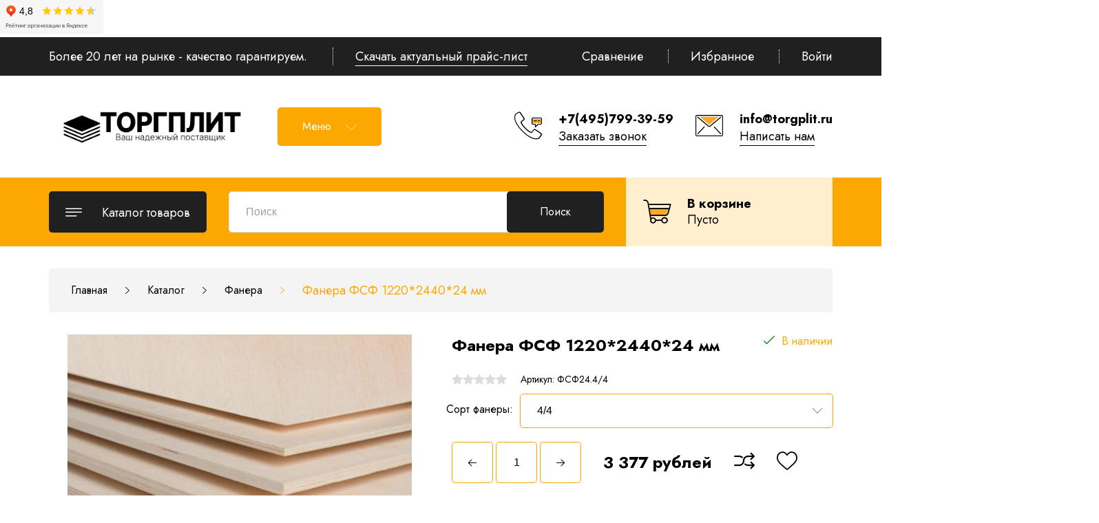

--- FILE ---
content_type: text/html; charset=utf-8
request_url: https://torgplit.ru/goods/Fanera-FSF-1220-2440-24-mm
body_size: 32951
content:
<!DOCTYPE html PUBLIC "-//W3C//DTD XHTML 1.0 Strict//EN" "http://www.w3.org/TR/xhtml1/DTD/xhtml1-strict.dtd">
<html xmlns="http://www.w3.org/1999/xhtml" xml:lang="ru" lang="ru">
<head>
  <iframe src="https://yandex.ru/sprav/widget/rating-badge/1048949882?type=rating" width="150" height="50" frameborder="0"></iframe>
  
<script async src="https://www.googletagmanager.com/gtag/js?id=G-H238EGRNT1"></script>
<script>
  window.dataLayer = window.dataLayer || [];
  function gtag(){dataLayer.push(arguments);}
  gtag('js', new Date());
  gtag('config', 'G-H238EGRNT1');
</script>
  
  <script type="text/javascript" >
   (function(m,e,t,r,i,k,a){m[i]=m[i]||function(){(m[i].a=m[i].a||[]).push(arguments)};
   m[i].l=1*new Date();k=e.createElement(t),a=e.getElementsByTagName(t)[0],k.async=1,k.src=r,a.parentNode.insertBefore(k,a)})
   (window, document, "script", "https://mc.yandex.ru/metrika/tag.js", "ym");
  
   ym(88357539, "init", {
        clickmap:true,
        trackLinks:true,
        accurateTrackBounce:true,
        webvisor:true
   });
  </script>
  <noscript><div><img src="https://mc.yandex.ru/watch/88357539" style="position:absolute; left:-9999px;" alt="" /></div></noscript>
  
	<title>Купить фанеру ФСФ 1220*2440*24 мм оптом и в розницу с распилом</title>
	<meta name="description" content="Купить фанеру ФСФ 1220*2440*24 мм с быстрым и качественным распилом Вы можете на сайте компании ТоргПлит. Надежные поставщики, тысячи благодарных клиентов. Акции и скидки для новых покупателей, приятные цены на фанеру ФСФ!"/>
	<meta name="keywords" content="купить фанеру 24 мм, купить фанеру фсф, фанера фсф с распилом, распил фанеры 24 мм цена, фанера фсф цена, сорта фанеры фсф, фанера фсф 1220х2440, фанера фсф 4 4"/>
	<meta http-equiv="X-UA-Compatible" content="IE=11"/>
	<meta http-equiv="Content-Type" content="text/html; charset=utf-8"/>
	<meta http-equiv="Content-Language" content="ru"/>
	<meta name="viewport" content="width=device-width, initial-scale=1.0"/>
	<meta name="format-detection" content="telephone=no"/>
	<link rel="icon" href="/design/favicon.ico?design=THEMENAME" type="image/x-icon"/>
	<link rel="shortcut icon" href="/design/favicon.ico?design=THEMENAME" type="image/x-icon"/>
	<meta property="og:title" content="Купить фанеру ФСФ 1220*2440*24 мм оптом и в розницу с распилом">
	<meta property="og:image" content="https://i4.storeland.net/2/5742/157419839/075a3e/kupit-faneru-fk-i-fsf-v-kompanii-torgplit-optom-i-v-roznicu-s-raspilom.jpg">
	<meta property="og:url" content="https://torgplit.ru/">
	<meta property="og:site_name" content='Обращаем Ваше внимание на то, что данный интернет-сайт носит исключительно информационно-ориентировочный характер и не является публичной офертой, определяемой положениями Статьи 437 Гражданского кодекса РФ.'>
	<meta property="og:type" content="website">
	<meta property="og:description" content="Купить фанеру ФСФ 1220*2440*24 мм с быстрым и качественным распилом Вы можете на сайте компании ТоргПлит. Надежные поставщики, тысячи благодарных клиентов. Акции и скидки для новых покупателей, приятные цены на фанеру ФСФ!">
	
		
	<link href="https://fonts.googleapis.com/css2?family=Jost:ital,wght@0,300;0,400;0,500;0,600;0,700;1,400&display=swap" rel="stylesheet">
	<link rel="stylesheet" type="text/css" href="https://fonts.googleapis.com/icon?family=Material+Icons"/>
	
	<link rel="stylesheet" type="text/css" href="/design/min.css?design=THEMENAME&lc=1765459793"/>
	<link rel="stylesheet" type="text/css" href="/design/main.css?design=THEMENAME&lc=1765459793"/>
	
	<script type="text/javascript" src="/design/jquery-3.4.1.min.js?design=THEMENAME"></script>
</head>
<body class="nojs    ">
<div class="wrapper">
	
	<noscript>
		<div class="noscript">
			<div class="noscript-inner">
				<h4><strong>Мы заметили, что у Вас выключен JavaScript.</strong></h4>
				<h5>Необходимо включить его для корректной работы сайта.</h5>
			</div>
		</div>
		<style>
			.nojs .preloader {
				display: none;
			}
		</style>
	</noscript>
	
	
	<div id="overlay"></div>
	
	
	<header id="header">
		<div class="header__top">
			<div class="container">
				<div class="inner">
					<div class="welcome">
						<span>Более 20 лет на рынке - качество гарантируем.</span>
						<span class="separator"></span>
						<a href="https://st.torgplit.ru/14/2977/818/Prajs_list_TORGPLIT_ot_16.01.2026.xlsx" download>Скачать актуальный прайс-лист</a>
					</div>
					
					<div id="addto">
						
												<div class="compare dropdown ">
							<a href="https://torgplit.ru/compare" class="addto__label compare__icon" title="Сравнение" data-open="compare">
								<i class="icon-compare"></i>
								<span>Сравнение</span>
								<span class="compare__count" data-count="0">0</span>
							</a>
						</div>
						<span class="separator"></span>
												
						<div class="favorites dropdown ">
							<a href="https://torgplit.ru/user/favorites" class="addto__label favorites__icon" title="Избранное" data-open="favorites">
								<i class="icon-favorites"></i>
								<span>Избранное</span>
								<span class="favorites__count" data-count="0">0</span>
							</a>
						</div>
						<span class="separator"></span>
						
						<div class="login dropdown">
							<a href="https://torgplit.ru/user/login" class="addto__label login__icon" title="Личный кабинет" data-open="login">
								<i class="icon-user"></i>
								<span>Войти</span>
							</a>
						</div>
					</div>
				</div>
			</div>
		</div>
		<div class="header__middle">
			<div class="container">
				<div class="inner">
					
					<div class="logo" itemscope itemtype="http://schema.org/Organization">
						<a href="https://torgplit.ru/" title="Обращаем Ваше внимание на то, что данный интернет-сайт носит исключительно информационно-ориентировочный характер и не является публичной офертой, определяемой положениями Статьи 437 Гражданского кодекса РФ." itemprop="url">
							<img src="/design/logo.png?design=THEMENAME&lc=1765459624" alt="Обращаем Ваше внимание на то, что данный интернет-сайт носит исключительно информационно-ориентировочный характер и не является публичной офертой, определяемой положениями Статьи 437 Гражданского кодекса РФ." itemprop="logo">
							<meta itemprop="name" content="Обращаем Ваше внимание на то, что данный интернет-сайт носит исключительно информационно-ориентировочный характер и не является публичной офертой, определяемой положениями Статьи 437 Гражданского кодекса РФ.">
							<span itemprop="address" itemscope itemtype="https://schema.org/PostalAddress"><meta itemprop="addressLocality" content="" /></span>
						</a>
					</div>
					
					<div class="header__menu">
						<div class="menu__icon button dropdown__open">
							<span>Меню</span>
							<i class="icon-navigate_down"></i>
						</div>
						<nav class="mainnav" itemscope itemtype="https://schema.org/SiteNavigationElement">
							<ul class="mainnav__list" itemscope itemtype="https://schema.org/SiteNavigationElement">
																																<li><a href="https://torgplit.ru/page/O-kompanii-istoriya-uspeha" class="mainnav__link " title="О компании - история успеха" itemprop="url"><span itemprop="name">О нас</span></a></li>
																<li><a href="https://torgplit.ru/page/Vakansii" class="mainnav__link " title="Вакансии" itemprop="url"><span itemprop="name">Вакансии</span></a></li>
																<li><a href="https://torgplit.ru/page/Raspil-i-kromlenie" class="mainnav__link " title="Распил и кромление ЛДСП, МДФ, ДСП, фанеры" itemprop="url"><span itemprop="name">Распил и кромление</span></a></li>
																<li><a href="https://torgplit.ru/page/Доставка" class="mainnav__link " title="Доставка" itemprop="url"><span itemprop="name">Доставка</span></a></li>
																<li><a href="https://torgplit.ru/feedback" class="mainnav__link " title="Связь с администрацией магазина" itemprop="url"><span itemprop="name">Контакты</span></a></li>
																<li><a href="https://torgplit.ru/page/Rassylka" class="mainnav__link " title="Рассылка" itemprop="url"><span itemprop="name">Рассылка</span></a></li>
																<li><a href="https://torgplit.ru/news?sid=1" class="mainnav__link " title="Список новостей магазина" itemprop="url"><span itemprop="name">Новости</span></a></li>
																															</ul>
							<ul class="overflowMenu"></ul>
						</nav>
					</div>
					
					<div class="header__contacts">
												<a class="contacts__block phone" href="tel:+7(495)799-39-59" class="contacts__phone phone" title="+7(495)799-39-59">
							<div class="contacts__icon"><i class="icon-phone"><span class="path1"></span><span class="path2"></span><span class="path3"></span><span class="path4"></span><span class="path5"></span></i></div>
							<div class="contacts__content">
								<span>+7(495)799-39-59</span>
								<div data-fancybox="" data-src="#fancybox__callback" class="fancybox__link"><span>Заказать звонок</span></div>
							</div>
						</a>
																		<a class="contacts__block email" href="mailto:info@torgplit.ru" title="info@torgplit.ru">
							<div class="contacts__icon"><i class="icon-mail"><span class="path1"></span><span class="path2"></span><span class="path3"></span><span class="path4"></span><span class="path5"></span></i></div>
							<div class="contacts__content">
								<span>info@torgplit.ru</span>
								<div data-fancybox="" data-src="#fancybox__feedback" class="fancybox__link"><span>Написать нам</span></div>
							</div>
						</a>
											</div>
				</div>
			</div>
		</div>
		<div class="header__bottom">
			<div class="container">
				<div class="inner">
					
					<div class="catalog dropdown">
						<a href="https://torgplit.ru/catalog" class="addto__label dropdown__open catalog__icon" title="Каталог" data-open="catalog">
							<i class="icon-menu"></i>
							<span>Каталог товаров</span>
						</a>
						<div id="addtoCatalog" class="addto__catalog dropdown__content" data-open="catalog">
							<div class="catalog__items">
																								<div  data-level="0" class="catalog__item parent ">
									<a href="https://torgplit.ru/catalog/LDSP" data-level="0" class="catalog__link ">
										<span>ЛДСП</span>
										<span class="open"></span>									</a>
																																<div data-level="1" class="sub">								<div  data-level="1" class="catalog__item parent ">
									<a href="https://torgplit.ru/catalog/ЛДСП" data-level="1" class="catalog__link ">
										<span>ЛДСП Ultradecor (Kronospan)</span>
										<span class="open"></span>									</a>
																																<div data-level="2" class="sub">								<div  data-level="2" class="catalog__item  ">
									<a href="https://torgplit.ru/catalog/Novinki" data-level="2" class="catalog__link ">
										<span>Новинки</span>
																			</a>
									</div>																															<div  data-level="2" class="catalog__item  ">
									<a href="https://torgplit.ru/catalog/LDSP-Ultradekor-2-gruppa-beliy-ldsp" data-level="2" class="catalog__link ">
										<span>ЛДСП Ultradecor (Kronospan) 2 группа White Front - Белый ЛДСП</span>
																			</a>
									</div>																															<div  data-level="2" class="catalog__item  ">
									<a href="https://torgplit.ru/catalog/LDSP-Ultradekor-3-gruppa" data-level="2" class="catalog__link ">
										<span>ЛДСП Ultradecor (Kronospan) 3 группа Color Basic</span>
																			</a>
									</div>																															<div  data-level="2" class="catalog__item  ">
									<a href="https://torgplit.ru/catalog/LDSP-Ultradecor-Kronospan-4-gruppa" data-level="2" class="catalog__link ">
										<span>ЛДСП Ultradecor (Kronospan) 4 группа Color light</span>
																			</a>
									</div>																															<div  data-level="2" class="catalog__item  ">
									<a href="https://torgplit.ru/catalog/LDSP-Ultradecor-Kronospan-6-gruppa" data-level="2" class="catalog__link ">
										<span>ЛДСП Ultradecor (Kronospan) 6 группа</span>
																			</a>
									</div>																															<div  data-level="2" class="catalog__item  ">
									<a href="https://torgplit.ru/catalog/LDSP-Ultradecor-Kronospan-7-gruppa" data-level="2" class="catalog__link ">
										<span>ЛДСП Ultradecor (Kronospan) 7 группа Wood Basic</span>
																			</a>
									</div>																															<div  data-level="2" class="catalog__item  ">
									<a href="https://torgplit.ru/catalog/LDSP-Ultradecor-Kronospan-8-gruppa-Wood-Front" data-level="2" class="catalog__link ">
										<span>ЛДСП Ultradecor (Kronospan) 8 группа Wood Front</span>
																			</a>
									</div>																															<div  data-level="2" class="catalog__item  ">
									<a href="https://torgplit.ru/catalog/LDSP-Ultradecor-Kronospan-9-gruppa" data-level="2" class="catalog__link ">
										<span>ЛДСП Ultradecor (Kronospan) 9 группа Contempo 1</span>
																			</a>
									</div>																															<div  data-level="2" class="catalog__item  ">
									<a href="https://torgplit.ru/catalog/LDSP-Ultradecor-Kronospan-10-gruppa-Contempo" data-level="2" class="catalog__link ">
										<span>ЛДСП Ultradecor (Kronospan) 10 группа Contempo 2</span>
																			</a>
									</div>																															<div  data-level="2" class="catalog__item  ">
									<a href="https://torgplit.ru/catalog/LDSP-Ultradecor-Kronospan-12-gruppa-Harmony" data-level="2" class="catalog__link ">
										<span>ЛДСП Ultradecor (Kronospan) 12 группа Harmony</span>
																			</a>
									</div>																															<div  data-level="2" class="catalog__item  ">
									<a href="https://torgplit.ru/catalog/LDSP-SILK-WAY-ULTRADeKOR" data-level="2" class="catalog__link ">
										<span>ЛДСП SILKWAY Ультрадекор</span>
																			</a>
									</div>																															<div  data-level="2" class="catalog__item  ">
									<a href="https://torgplit.ru/catalog/Snyaty-s-proizvodstva" data-level="2" class="catalog__link ">
										<span>Сняты с производства</span>
																			</a>
									</div>								</div> </div>																							<div  data-level="1" class="catalog__item parent ">
									<a href="https://torgplit.ru/catalog/LDSP-Jekstravert" data-level="1" class="catalog__link ">
										<span>ЛДСП EXTRAVERT (Экстраверт)</span>
										<span class="open"></span>									</a>
																																<div data-level="2" class="sub">								<div  data-level="2" class="catalog__item  ">
									<a href="https://torgplit.ru/catalog/LDSP-Jekstravert-1-gruppa" data-level="2" class="catalog__link ">
										<span>ЛДСП Экстраверт 1 группа</span>
																			</a>
									</div>																															<div  data-level="2" class="catalog__item  ">
									<a href="https://torgplit.ru/catalog/LDSP-Jekstravert-2-gruppa" data-level="2" class="catalog__link ">
										<span>ЛДСП Экстраверт 2 группа</span>
																			</a>
									</div>																															<div  data-level="2" class="catalog__item  ">
									<a href="https://torgplit.ru/catalog/LDSP-Jekstravert-3-gruppa" data-level="2" class="catalog__link ">
										<span>ЛДСП Экстраверт 3 группа</span>
																			</a>
									</div>																															<div  data-level="2" class="catalog__item  ">
									<a href="https://torgplit.ru/catalog/LDSP-Jekstravert-4-gruppa" data-level="2" class="catalog__link ">
										<span>ЛДСП Экстраверт 4 группа</span>
																			</a>
									</div>																															<div  data-level="2" class="catalog__item  ">
									<a href="https://torgplit.ru/catalog/LDSP-Jektravert-5-gruppa" data-level="2" class="catalog__link ">
										<span>ЛДСП Эктраверт 5 группа</span>
																			</a>
									</div>																															<div  data-level="2" class="catalog__item  ">
									<a href="https://torgplit.ru/catalog/LDSP-Jekstravert-6-gruppa" data-level="2" class="catalog__link ">
										<span>ЛДСП Экстраверт 6 группа</span>
																			</a>
									</div>																															<div  data-level="2" class="catalog__item  ">
									<a href="https://torgplit.ru/catalog/LDSP-Jekstravert-7-gruppa" data-level="2" class="catalog__link ">
										<span>ЛДСП Экстраверт 7 группа</span>
																			</a>
									</div>																															<div  data-level="2" class="catalog__item  ">
									<a href="https://torgplit.ru/catalog/LDSP-Jekstravert-8-gruppa" data-level="2" class="catalog__link ">
										<span>ЛДСП Экстраверт 8 группа</span>
																			</a>
									</div>																															<div  data-level="2" class="catalog__item  ">
									<a href="https://torgplit.ru/catalog/LDSP-Jekstravert-9-gruppa" data-level="2" class="catalog__link ">
										<span>ЛДСП Экстраверт 9 группа</span>
																			</a>
									</div>								</div> </div>																							<div  data-level="1" class="catalog__item  ">
									<a href="https://torgplit.ru/catalog/LDSP-Silkway-Ultradekor" data-level="1" class="catalog__link ">
										<span>ЛДСП Silkway Ультрадекор</span>
																			</a>
									</div>																															<div  data-level="1" class="catalog__item  ">
									<a href="https://torgplit.ru/catalog/LDSP-glyanec-GL" data-level="1" class="catalog__link ">
										<span>ЛДСП глянец</span>
																			</a>
									</div>								</div> </div>																							<div  data-level="0" class="catalog__item  ">
									<a href="https://torgplit.ru/catalog/LMDF-Moonligth-Ultradekor" data-level="0" class="catalog__link ">
										<span>ЛМДФ Moonligth Ультрадекор</span>
																			</a>
									</div>																															<div  data-level="0" class="catalog__item  ">
									<a href="https://torgplit.ru/catalog/Stenovye-paneli-Ultra-Wall" data-level="0" class="catalog__link ">
										<span>Стеновые панели Ultra Wall</span>
																			</a>
									</div>																															<div  data-level="0" class="catalog__item  ">
									<a href="https://torgplit.ru/catalog/LHDF" data-level="0" class="catalog__link ">
										<span>ЛХДФ</span>
																			</a>
									</div>																															<div  data-level="0" class="catalog__item  ">
									<a href="https://torgplit.ru/catalog/Stoleshnicy-Kronoshpan" data-level="0" class="catalog__link ">
										<span>Столешницы Кроношпан /Ультрадекор</span>
																			</a>
									</div>																															<div  data-level="0" class="catalog__item  ">
									<a href="https://torgplit.ru/catalog/Stoleshnicy-EXTRAVERT" data-level="0" class="catalog__link ">
										<span>Столешницы EXTRAVERT</span>
																			</a>
									</div>																															<div  data-level="0" class="catalog__item  ">
									<a href="https://torgplit.ru/catalog/Stoleshnicy-Slime-Line" data-level="0" class="catalog__link ">
										<span>Столешницы Slim Line</span>
																			</a>
									</div>																															<div  data-level="0" class="catalog__item  ">
									<a href="https://torgplit.ru/catalog/Kompakt-plita-EXTRAVERT" data-level="0" class="catalog__link ">
										<span>Компакт-плита EXTRAVERT</span>
																			</a>
									</div>																															<div  data-level="0" class="catalog__item  ">
									<a href="https://torgplit.ru/catalog/Plintusa-kuhonnye" data-level="0" class="catalog__link ">
										<span>Плинтуса кухонные</span>
																			</a>
									</div>																															<div  data-level="0" class="catalog__item  ">
									<a href="https://torgplit.ru/catalog/Kromka-dlya-stoleshnic" data-level="0" class="catalog__link ">
										<span>Кромка для столешниц УЛЬТРАДЕКОР</span>
																			</a>
									</div>																															<div  data-level="0" class="catalog__item parent ">
									<a href="https://torgplit.ru/catalog/LMDF" data-level="0" class="catalog__link ">
										<span>ЛМДФ</span>
										<span class="open"></span>									</a>
																																<div data-level="1" class="sub">								<div  data-level="1" class="catalog__item  ">
									<a href="https://torgplit.ru/catalog/LMDF-oblegchennaya-Ultra-M" data-level="1" class="catalog__link ">
										<span>ЛМДФ облегченная Ultra M</span>
																			</a>
									</div>																															<div  data-level="1" class="catalog__item  ">
									<a href="https://torgplit.ru/catalog/ЛМДФ-Kronoshpan" data-level="1" class="catalog__link ">
										<span>ЛМДФ Кроношпан Егорьевск</span>
																			</a>
									</div>																															<div  data-level="1" class="catalog__item  ">
									<a href="https://torgplit.ru/catalog/LMDF-Kronoshpan-Kaluga" data-level="1" class="catalog__link ">
										<span>ЛМДФ Кроношпан Калуга</span>
																			</a>
									</div>																															<div style="display:none;" data-level="1" class="catalog__item  ">
									<a href="https://torgplit.ru/catalog/LMDF-Кроностар" data-level="1" class="catalog__link ">
										<span>ЛМДФ Кроностар</span>
																			</a>
									</div>																															<div  data-level="1" class="catalog__item  ">
									<a href="https://torgplit.ru/catalog/LMDF-Кастамону" data-level="1" class="catalog__link ">
										<span>ЛМДФ Кастамону</span>
																			</a>
									</div>																															<div  data-level="1" class="catalog__item  ">
									<a href="https://torgplit.ru/catalog/LMDF-Ultra-glyanec" data-level="1" class="catalog__link ">
										<span>ЛМДФ Ультра глянец</span>
																			</a>
									</div>																															<div  data-level="1" class="catalog__item  ">
									<a href="https://torgplit.ru/catalog/LMDF-Ultra-matovyj" data-level="1" class="catalog__link ">
										<span>ЛМДФ Ультра матовый</span>
																			</a>
									</div>								</div> </div>																							<div  data-level="0" class="catalog__item  ">
									<a href="https://torgplit.ru/catalog/Bumazhno-sloistye-plastiki-CPL-Ultradekor" data-level="0" class="catalog__link ">
										<span>Бумажно-слоистые пластики CPL Ультрадекор</span>
																			</a>
									</div>																															<div  data-level="0" class="catalog__item  ">
									<a href="https://torgplit.ru/catalog/hpl-kronospan" data-level="0" class="catalog__link ">
										<span>Бумажно-слоистые пластики HPL Кроношпан</span>
																			</a>
									</div>																															<div  data-level="0" class="catalog__item  ">
									<a href="https://torgplit.ru/catalog/Bumazhno-sloistye-plastiki-Gentas" data-level="0" class="catalog__link ">
										<span>Бумажно-слоистые пластики Gentas</span>
																			</a>
									</div>																															<div  data-level="0" class="catalog__item parent ">
									<a href="https://torgplit.ru/catalog/МДФ" data-level="0" class="catalog__link ">
										<span>МДФ (MDF)</span>
										<span class="open"></span>									</a>
																																<div data-level="1" class="sub">								<div  data-level="1" class="catalog__item  ">
									<a href="https://torgplit.ru/catalog/MDF-ultradecor-egorevsk" data-level="1" class="catalog__link ">
										<span>МДФ Ультрадекор Егорьевск</span>
																			</a>
									</div>																															<div  data-level="1" class="catalog__item  ">
									<a href="https://torgplit.ru/catalog/MDF-Ultradecor-Kaluga" data-level="1" class="catalog__link ">
										<span>МДФ Ультрадекор Калуга</span>
																			</a>
									</div>																															<div style="display:none;" data-level="1" class="catalog__item  ">
									<a href="https://torgplit.ru/catalog/МДФ-Kronoshpan" data-level="1" class="catalog__link ">
										<span>МДФ Кроношпан</span>
																			</a>
									</div>																															<div  data-level="1" class="catalog__item  ">
									<a href="https://torgplit.ru/catalog/MDF-Kronostar" data-level="1" class="catalog__link ">
										<span>МДФ Кроностар</span>
																			</a>
									</div>																															<div  data-level="1" class="catalog__item  ">
									<a href="https://torgplit.ru/catalog/MDF-Kastamonu" data-level="1" class="catalog__link ">
										<span>МДФ Кастамону</span>
																			</a>
									</div>																															<div  data-level="1" class="catalog__item  ">
									<a href="https://torgplit.ru/catalog/MDF-Эггер" data-level="1" class="catalog__link ">
										<span>МДФ Эггер</span>
																			</a>
									</div>																															<div  data-level="1" class="catalog__item  ">
									<a href="https://torgplit.ru/catalog/MDF-ШКДП" data-level="1" class="catalog__link ">
										<span>МДФ ШКДП</span>
																			</a>
									</div>																															<div  data-level="1" class="catalog__item  ">
									<a href="https://torgplit.ru/catalog/MDF-Vlagostojkij" data-level="1" class="catalog__link ">
										<span>МДФ Влагостойкий</span>
																			</a>
									</div>																															<div  data-level="1" class="catalog__item  ">
									<a href="https://torgplit.ru/catalog/MDF-Огнестойкий" data-level="1" class="catalog__link ">
										<span>МДФ Огнестойкий</span>
																			</a>
									</div>																															<div  data-level="1" class="catalog__item  ">
									<a href="https://torgplit.ru/catalog/MDF-для-глубокой-фрезеровки" data-level="1" class="catalog__link ">
										<span>МДФ для глубокой фрезеровки</span>
																			</a>
									</div>								</div> </div>																							<div  data-level="0" class="catalog__item  ">
									<a href="https://torgplit.ru/catalog/HDF" data-level="0" class="catalog__link ">
										<span>ХДФ Кроношпан</span>
																			</a>
									</div>																															<div  data-level="0" class="catalog__item parent ">
									<a href="https://torgplit.ru/catalog/Фанера" data-level="0" class="catalog__link opened">
										<span>Фанера</span>
										<span class="open"></span>									</a>
																																<div data-level="1" class="sub">								<div  data-level="1" class="catalog__item  ">
									<a href="https://torgplit.ru/catalog/Фанера-ФК" data-level="1" class="catalog__link ">
										<span>Фанера ФК</span>
																			</a>
									</div>																															<div  data-level="1" class="catalog__item  ">
									<a href="https://torgplit.ru/catalog/Фанера-ФСФ" data-level="1" class="catalog__link ">
										<span>Фанера ФСФ</span>
																			</a>
									</div>																															<div  data-level="1" class="catalog__item  ">
									<a href="https://torgplit.ru/catalog/Фанера-ФСФ-1220-2440" data-level="1" class="catalog__link ">
										<span>Фанера 1220*2440</span>
																			</a>
									</div>																															<div  data-level="1" class="catalog__item  ">
									<a href="https://torgplit.ru/catalog/Фанера-ФК-1525х1525" data-level="1" class="catalog__link ">
										<span>Фанера 1525*1525</span>
																			</a>
									</div>																															<div  data-level="1" class="catalog__item  ">
									<a href="https://torgplit.ru/catalog/Фанера-ФСФ-1500х3000" data-level="1" class="catalog__link ">
										<span>Фанера 1500*3000</span>
																			</a>
									</div>																															<div  data-level="1" class="catalog__item  ">
									<a href="https://torgplit.ru/catalog/Фанера-ФСФ-1250х2500" data-level="1" class="catalog__link ">
										<span>Фанера 1250*2500</span>
																			</a>
									</div>																															<div  data-level="1" class="catalog__item  ">
									<a href="https://torgplit.ru/catalog/Фанера-ФСФ-3050х1525" data-level="1" class="catalog__link ">
										<span>Фанера 3050*1525</span>
																			</a>
									</div>								</div> </div>																							<div  data-level="0" class="catalog__item  ">
									<a href="https://torgplit.ru/catalog/ДСП" data-level="0" class="catalog__link ">
										<span>ДСП</span>
																			</a>
									</div>																															<div  data-level="0" class="catalog__item  ">
									<a href="https://torgplit.ru/catalog/DVP" data-level="0" class="catalog__link ">
										<span>ДВП</span>
																			</a>
									</div>																															<div  data-level="0" class="catalog__item  ">
									<a href="https://torgplit.ru/catalog/OSB" data-level="0" class="catalog__link ">
										<span>OSB-3</span>
																			</a>
									</div>																															<div style="display:none;" data-level="0" class="catalog__item parent ">
									<a href="https://torgplit.ru/catalog/Mebelnaya-furnitura" data-level="0" class="catalog__link ">
										<span>Мебельная фурнитура</span>
										<span class="open"></span>									</a>
																																<div data-level="1" class="sub">								<div  data-level="1" class="catalog__item  ">
									<a href="https://torgplit.ru/catalog/Krepozhnaya-furnitura" data-level="1" class="catalog__link ">
										<span>Крепёжная фурнитура</span>
																			</a>
									</div>																															<div  data-level="1" class="catalog__item  ">
									<a href="https://torgplit.ru/catalog/Ruchki-dlya-mebeli" data-level="1" class="catalog__link ">
										<span>Ручки для мебели</span>
																			</a>
									</div>																															<div  data-level="1" class="catalog__item  ">
									<a href="https://torgplit.ru/catalog/Kryuchki-dlya-mebeli" data-level="1" class="catalog__link ">
										<span>Крючки для мебели</span>
																			</a>
									</div>																															<div  data-level="1" class="catalog__item  ">
									<a href="https://torgplit.ru/catalog/Opory-dlya-mebeli" data-level="1" class="catalog__link ">
										<span>Опоры для мебели</span>
																			</a>
									</div>																															<div  data-level="1" class="catalog__item  ">
									<a href="https://torgplit.ru/catalog/Polkoderzhateli" data-level="1" class="catalog__link ">
										<span>Полкодержатели</span>
																			</a>
									</div>																															<div  data-level="1" class="catalog__item  ">
									<a href="https://torgplit.ru/catalog/Podjomnye-mehanizmy" data-level="1" class="catalog__link ">
										<span>Подъёмные механизмы</span>
																			</a>
									</div>																															<div  data-level="1" class="catalog__item  ">
									<a href="https://torgplit.ru/catalog/Sistemy-vydvizheniya" data-level="1" class="catalog__link ">
										<span>Системы выдвижения</span>
																			</a>
									</div>																															<div  data-level="1" class="catalog__item  ">
									<a href="https://torgplit.ru/catalog/Sistemy-mebelnyh-petel" data-level="1" class="catalog__link ">
										<span>Системы мебельных петель</span>
																			</a>
									</div>																															<div  data-level="1" class="catalog__item  ">
									<a href="https://torgplit.ru/catalog/Sistemy-soedineniya" data-level="1" class="catalog__link ">
										<span>Системы соединения</span>
																			</a>
									</div>																															<div  data-level="1" class="catalog__item  ">
									<a href="https://torgplit.ru/catalog/Upory-zashholki-fasadov" data-level="1" class="catalog__link ">
										<span>Упоры-защёлки фасадов</span>
																			</a>
									</div>																															<div  data-level="1" class="catalog__item  ">
									<a href="https://torgplit.ru/catalog/Навесные-системы" data-level="1" class="catalog__link ">
										<span>Навесные системы</span>
																			</a>
									</div>								</div> </div>																							<div  data-level="0" class="catalog__item  ">
									<a href="https://torgplit.ru/catalog/Klej-rasplav" data-level="0" class="catalog__link ">
										<span>Клей-расплав</span>
																			</a>
									</div>								</div> 													</div>
					</div>
					
					<div class="menu">
						<div class="menu__icon button dropdown__open" data-open="menu">
							<span>Меню</span>
							<i class="icon-navigate_down"></i>
						</div>
						<div class="dropdown__content" data-open="menu">
							<ul class="mainnav__list">
																																<li><a href="https://torgplit.ru/page/O-kompanii-istoriya-uspeha" class="mainnav__link " title="О компании - история успеха"><span>О нас</span></a></li>
																<li><a href="https://torgplit.ru/page/Vakansii" class="mainnav__link " title="Вакансии"><span>Вакансии</span></a></li>
																<li><a href="https://torgplit.ru/page/Raspil-i-kromlenie" class="mainnav__link " title="Распил и кромление ЛДСП, МДФ, ДСП, фанеры"><span>Распил и кромление</span></a></li>
																<li><a href="https://torgplit.ru/page/Доставка" class="mainnav__link " title="Доставка"><span>Доставка</span></a></li>
																<li><a href="https://torgplit.ru/feedback" class="mainnav__link " title="Связь с администрацией магазина"><span>Контакты</span></a></li>
																<li><a href="https://torgplit.ru/page/Rassylka" class="mainnav__link " title="Рассылка"><span>Рассылка</span></a></li>
																<li><a href="https://torgplit.ru/news?sid=1" class="mainnav__link " title="Список новостей магазина"><span>Новости</span></a></li>
																															</ul>
						</div>
					</div>
					
					<div class="search" itemscope itemtype="https://schema.org/WebSite">
						<link itemprop="url" href="https://torgplit.ru/"/>
						<div class="search__icon dropdown__open"><i class="icon-search"></i></div>
						<form class="search__form" action="https://torgplit.ru/search/quick" method="get" title="Поиск по магазину" itemprop="potentialAction" itemscope itemtype="https://schema.org/SearchAction">
							<meta itemprop="target" content="https://torgplit.ru/search?q={q}" />
							<input type="hidden" name="goods_search_field_id" value="0" />
							<input type="text" name="q" value="" class="search__input" placeholder="Поиск" autocomplete="off" itemprop="query-input" />
							<button type="submit" class="search__submit button2" title="Искать"><span>Поиск</span></button>
							<div class="lds-ring"><div></div><div></div><div></div><div></div></div>
							<div class="search__reset"><i class="material-icons">close</i></div>
						</form>
						<div id="search__result" style="display: none;">
							<div class="inner">
								<div class="result__category"></div>
								<div class="result__goods"></div>
								<div class="result__showAll"><a href="#" class="button button4">все результаты</a></div>
							</div>
						</div>
					</div>
					
					<div class="cart dropdown ">
						<a href="https://torgplit.ru/cart" class="addto__label dropdown__open cart__icon cart__label" data-open="cart" title="Корзина">
							<i class="icon-cart2"><span class="path1"></span><span class="path2"></span><span class="cart__count" data-count="0">0</span></i>
							<div>
								<div class="cart__title">В корзине</div>
								<div class="cart__full RUB">
									<span class="cart__count" data-count="0">0</span>
									<span class="cart__measure">товаров на </span>
									<span class="cart__totalSum price__now cartSum"></span>
								</div>
								<div class="cart__empty">Пусто</div>
							</div>
						</a>
						<div id="addtoCart" class="addto__cart dropdown__content" data-open="cart">
														<div class="addto__empty">
								<div class="addto__title">В корзине пока ничего нет</div>
								<a href="https://torgplit.ru/catalog" class="button addto__close" title="Продолжить покупки">Продолжить покупки</a>
							</div>
							<div class="addto__buttons">
								<a href="https://torgplit.ru/cart/truncate/?from=https%3A%2F%2Ftorgplit.ru%2Fgoods%2FFanera-FSF-1220-2440-24-mm" onclick="removeFromCartAll($(this))" class="button button3 removeAll" title="Очистить корзину"><span>Очистить корзину</span></a>
								<a href="https://torgplit.ru/cart" class="button" title="Перейти в Корзину"><span>Оформить заказ</span></a>
							</div>
						</div>
					</div>
				</div>
			</div>
		</div>
	</header>
	
	<section id="mainblock">
		<div class="container">
			<div class="inner">
								
				<div id="page__title">
										<div class="block__title" style="display:none;" ><span class="title">Фанера ФСФ 1220*2440*24 мм</span></div>
										
					<div id="breadcrumbs"  style="width:100%" >
						<ul itemscope itemtype="https://schema.org/BreadcrumbList">
							<li itemprop="itemListElement" itemscope itemtype="https://schema.org/ListItem" class="home"><a itemprop="item" href="https://torgplit.ru/" title="Перейти на главную"><i class="icon-house"></i><span itemprop="name">Главная</span><meta itemprop="position" content="1" /></a></li>
														<li itemprop="itemListElement" itemscope itemtype="https://schema.org/ListItem"><a itemprop="item" href="https://torgplit.ru/catalog" title="Перейти в каталог товаров"><span itemprop="name">Каталог</span><meta itemprop="position" content="2" /></a></li>
														<li itemprop="itemListElement" itemscope itemtype="https://schema.org/ListItem"><a itemprop="item" href="https://torgplit.ru/catalog/Фанера" title="Перейти в категорию &laquo;Фанера&raquo;"><span itemprop="name" title="Фанера">Фанера</span><meta itemprop="position" content="3" /></a></li>
														<li itemprop="itemListElement" itemscope itemtype="https://schema.org/ListItem"><span itemprop="name" title="Фанера ФСФ 1220*2440*24 мм">Фанера ФСФ 1220*2440*24 мм</span><meta itemprop="position" content='4' /></li>
													</ul>
					</div>
				</div>
								
				<div class="block__left sidebar hide">
					
                                    <div class="sidebar__block catalog">
             <div class="sidebar__content">
             <div class="catalog__items">
                                       <div  data-level="0" class="catalog__item parent ">
             <a href="https://torgplit.ru/catalog/LDSP" data-level="0" class="catalog__link ">
             <span>ЛДСП</span>
             <span class="open"></span>             </a>
                                                    <div data-level="1" class="sub">             <div  data-level="1" class="catalog__item parent ">
             <a href="https://torgplit.ru/catalog/ЛДСП" data-level="1" class="catalog__link ">
             <span>ЛДСП Ultradecor (Kronospan)</span>
             <span class="open"></span>             </a>
                                                    <div data-level="2" class="sub">             <div  data-level="2" class="catalog__item  ">
             <a href="https://torgplit.ru/catalog/Novinki" data-level="2" class="catalog__link ">
             <span>Новинки</span>
                          </a>
             </div>                                                    <div  data-level="2" class="catalog__item  ">
             <a href="https://torgplit.ru/catalog/LDSP-Ultradekor-2-gruppa-beliy-ldsp" data-level="2" class="catalog__link ">
             <span>ЛДСП Ultradecor (Kronospan) 2 группа White Front - Белый ЛДСП</span>
                          </a>
             </div>                                                    <div  data-level="2" class="catalog__item  ">
             <a href="https://torgplit.ru/catalog/LDSP-Ultradekor-3-gruppa" data-level="2" class="catalog__link ">
             <span>ЛДСП Ultradecor (Kronospan) 3 группа Color Basic</span>
                          </a>
             </div>                                                    <div  data-level="2" class="catalog__item  ">
             <a href="https://torgplit.ru/catalog/LDSP-Ultradecor-Kronospan-4-gruppa" data-level="2" class="catalog__link ">
             <span>ЛДСП Ultradecor (Kronospan) 4 группа Color light</span>
                          </a>
             </div>                                                    <div  data-level="2" class="catalog__item  ">
             <a href="https://torgplit.ru/catalog/LDSP-Ultradecor-Kronospan-6-gruppa" data-level="2" class="catalog__link ">
             <span>ЛДСП Ultradecor (Kronospan) 6 группа</span>
                          </a>
             </div>                                                    <div  data-level="2" class="catalog__item  ">
             <a href="https://torgplit.ru/catalog/LDSP-Ultradecor-Kronospan-7-gruppa" data-level="2" class="catalog__link ">
             <span>ЛДСП Ultradecor (Kronospan) 7 группа Wood Basic</span>
                          </a>
             </div>                                                    <div  data-level="2" class="catalog__item  ">
             <a href="https://torgplit.ru/catalog/LDSP-Ultradecor-Kronospan-8-gruppa-Wood-Front" data-level="2" class="catalog__link ">
             <span>ЛДСП Ultradecor (Kronospan) 8 группа Wood Front</span>
                          </a>
             </div>                                                    <div  data-level="2" class="catalog__item  ">
             <a href="https://torgplit.ru/catalog/LDSP-Ultradecor-Kronospan-9-gruppa" data-level="2" class="catalog__link ">
             <span>ЛДСП Ultradecor (Kronospan) 9 группа Contempo 1</span>
                          </a>
             </div>                                                    <div  data-level="2" class="catalog__item  ">
             <a href="https://torgplit.ru/catalog/LDSP-Ultradecor-Kronospan-10-gruppa-Contempo" data-level="2" class="catalog__link ">
             <span>ЛДСП Ultradecor (Kronospan) 10 группа Contempo 2</span>
                          </a>
             </div>                                                    <div  data-level="2" class="catalog__item  ">
             <a href="https://torgplit.ru/catalog/LDSP-Ultradecor-Kronospan-12-gruppa-Harmony" data-level="2" class="catalog__link ">
             <span>ЛДСП Ultradecor (Kronospan) 12 группа Harmony</span>
                          </a>
             </div>                                                    <div  data-level="2" class="catalog__item  ">
             <a href="https://torgplit.ru/catalog/LDSP-SILK-WAY-ULTRADeKOR" data-level="2" class="catalog__link ">
             <span>ЛДСП SILKWAY Ультрадекор</span>
                          </a>
             </div>                                                    <div  data-level="2" class="catalog__item  ">
             <a href="https://torgplit.ru/catalog/Snyaty-s-proizvodstva" data-level="2" class="catalog__link ">
             <span>Сняты с производства</span>
                          </a>
             </div>             </div> </div>                                       <div  data-level="1" class="catalog__item parent ">
             <a href="https://torgplit.ru/catalog/LDSP-Jekstravert" data-level="1" class="catalog__link ">
             <span>ЛДСП EXTRAVERT (Экстраверт)</span>
             <span class="open"></span>             </a>
                                                    <div data-level="2" class="sub">             <div  data-level="2" class="catalog__item  ">
             <a href="https://torgplit.ru/catalog/LDSP-Jekstravert-1-gruppa" data-level="2" class="catalog__link ">
             <span>ЛДСП Экстраверт 1 группа</span>
                          </a>
             </div>                                                    <div  data-level="2" class="catalog__item  ">
             <a href="https://torgplit.ru/catalog/LDSP-Jekstravert-2-gruppa" data-level="2" class="catalog__link ">
             <span>ЛДСП Экстраверт 2 группа</span>
                          </a>
             </div>                                                    <div  data-level="2" class="catalog__item  ">
             <a href="https://torgplit.ru/catalog/LDSP-Jekstravert-3-gruppa" data-level="2" class="catalog__link ">
             <span>ЛДСП Экстраверт 3 группа</span>
                          </a>
             </div>                                                    <div  data-level="2" class="catalog__item  ">
             <a href="https://torgplit.ru/catalog/LDSP-Jekstravert-4-gruppa" data-level="2" class="catalog__link ">
             <span>ЛДСП Экстраверт 4 группа</span>
                          </a>
             </div>                                                    <div  data-level="2" class="catalog__item  ">
             <a href="https://torgplit.ru/catalog/LDSP-Jektravert-5-gruppa" data-level="2" class="catalog__link ">
             <span>ЛДСП Эктраверт 5 группа</span>
                          </a>
             </div>                                                    <div  data-level="2" class="catalog__item  ">
             <a href="https://torgplit.ru/catalog/LDSP-Jekstravert-6-gruppa" data-level="2" class="catalog__link ">
             <span>ЛДСП Экстраверт 6 группа</span>
                          </a>
             </div>                                                    <div  data-level="2" class="catalog__item  ">
             <a href="https://torgplit.ru/catalog/LDSP-Jekstravert-7-gruppa" data-level="2" class="catalog__link ">
             <span>ЛДСП Экстраверт 7 группа</span>
                          </a>
             </div>                                                    <div  data-level="2" class="catalog__item  ">
             <a href="https://torgplit.ru/catalog/LDSP-Jekstravert-8-gruppa" data-level="2" class="catalog__link ">
             <span>ЛДСП Экстраверт 8 группа</span>
                          </a>
             </div>                                                    <div  data-level="2" class="catalog__item  ">
             <a href="https://torgplit.ru/catalog/LDSP-Jekstravert-9-gruppa" data-level="2" class="catalog__link ">
             <span>ЛДСП Экстраверт 9 группа</span>
                          </a>
             </div>             </div> </div>                                       <div  data-level="1" class="catalog__item  ">
             <a href="https://torgplit.ru/catalog/LDSP-Silkway-Ultradekor" data-level="1" class="catalog__link ">
             <span>ЛДСП Silkway Ультрадекор</span>
                          </a>
             </div>                                                    <div  data-level="1" class="catalog__item  ">
             <a href="https://torgplit.ru/catalog/LDSP-glyanec-GL" data-level="1" class="catalog__link ">
             <span>ЛДСП глянец</span>
                          </a>
             </div>             </div> </div>                                       <div  data-level="0" class="catalog__item  ">
             <a href="https://torgplit.ru/catalog/LMDF-Moonligth-Ultradekor" data-level="0" class="catalog__link ">
             <span>ЛМДФ Moonligth Ультрадекор</span>
                          </a>
             </div>                                                    <div  data-level="0" class="catalog__item  ">
             <a href="https://torgplit.ru/catalog/Stenovye-paneli-Ultra-Wall" data-level="0" class="catalog__link ">
             <span>Стеновые панели Ultra Wall</span>
                          </a>
             </div>                                                    <div  data-level="0" class="catalog__item  ">
             <a href="https://torgplit.ru/catalog/LHDF" data-level="0" class="catalog__link ">
             <span>ЛХДФ</span>
                          </a>
             </div>                                                    <div  data-level="0" class="catalog__item  ">
             <a href="https://torgplit.ru/catalog/Stoleshnicy-Kronoshpan" data-level="0" class="catalog__link ">
             <span>Столешницы Кроношпан /Ультрадекор</span>
                          </a>
             </div>                                                    <div  data-level="0" class="catalog__item  ">
             <a href="https://torgplit.ru/catalog/Stoleshnicy-EXTRAVERT" data-level="0" class="catalog__link ">
             <span>Столешницы EXTRAVERT</span>
                          </a>
             </div>                                                    <div  data-level="0" class="catalog__item  ">
             <a href="https://torgplit.ru/catalog/Stoleshnicy-Slime-Line" data-level="0" class="catalog__link ">
             <span>Столешницы Slim Line</span>
                          </a>
             </div>                                                    <div  data-level="0" class="catalog__item  ">
             <a href="https://torgplit.ru/catalog/Kompakt-plita-EXTRAVERT" data-level="0" class="catalog__link ">
             <span>Компакт-плита EXTRAVERT</span>
                          </a>
             </div>                                                    <div  data-level="0" class="catalog__item  ">
             <a href="https://torgplit.ru/catalog/Plintusa-kuhonnye" data-level="0" class="catalog__link ">
             <span>Плинтуса кухонные</span>
                          </a>
             </div>                                                    <div  data-level="0" class="catalog__item  ">
             <a href="https://torgplit.ru/catalog/Kromka-dlya-stoleshnic" data-level="0" class="catalog__link ">
             <span>Кромка для столешниц УЛЬТРАДЕКОР</span>
                          </a>
             </div>                                                    <div  data-level="0" class="catalog__item parent ">
             <a href="https://torgplit.ru/catalog/LMDF" data-level="0" class="catalog__link ">
             <span>ЛМДФ</span>
             <span class="open"></span>             </a>
                                                    <div data-level="1" class="sub">             <div  data-level="1" class="catalog__item  ">
             <a href="https://torgplit.ru/catalog/LMDF-oblegchennaya-Ultra-M" data-level="1" class="catalog__link ">
             <span>ЛМДФ облегченная Ultra M</span>
                          </a>
             </div>                                                    <div  data-level="1" class="catalog__item  ">
             <a href="https://torgplit.ru/catalog/ЛМДФ-Kronoshpan" data-level="1" class="catalog__link ">
             <span>ЛМДФ Кроношпан Егорьевск</span>
                          </a>
             </div>                                                    <div  data-level="1" class="catalog__item  ">
             <a href="https://torgplit.ru/catalog/LMDF-Kronoshpan-Kaluga" data-level="1" class="catalog__link ">
             <span>ЛМДФ Кроношпан Калуга</span>
                          </a>
             </div>                                                    <div style="display:none;" data-level="1" class="catalog__item  ">
             <a href="https://torgplit.ru/catalog/LMDF-Кроностар" data-level="1" class="catalog__link ">
             <span>ЛМДФ Кроностар</span>
                          </a>
             </div>                                                    <div  data-level="1" class="catalog__item  ">
             <a href="https://torgplit.ru/catalog/LMDF-Кастамону" data-level="1" class="catalog__link ">
             <span>ЛМДФ Кастамону</span>
                          </a>
             </div>                                                    <div  data-level="1" class="catalog__item  ">
             <a href="https://torgplit.ru/catalog/LMDF-Ultra-glyanec" data-level="1" class="catalog__link ">
             <span>ЛМДФ Ультра глянец</span>
                          </a>
             </div>                                                    <div  data-level="1" class="catalog__item  ">
             <a href="https://torgplit.ru/catalog/LMDF-Ultra-matovyj" data-level="1" class="catalog__link ">
             <span>ЛМДФ Ультра матовый</span>
                          </a>
             </div>             </div> </div>                                       <div  data-level="0" class="catalog__item  ">
             <a href="https://torgplit.ru/catalog/Bumazhno-sloistye-plastiki-CPL-Ultradekor" data-level="0" class="catalog__link ">
             <span>Бумажно-слоистые пластики CPL Ультрадекор</span>
                          </a>
             </div>                                                    <div  data-level="0" class="catalog__item  ">
             <a href="https://torgplit.ru/catalog/hpl-kronospan" data-level="0" class="catalog__link ">
             <span>Бумажно-слоистые пластики HPL Кроношпан</span>
                          </a>
             </div>                                                    <div  data-level="0" class="catalog__item  ">
             <a href="https://torgplit.ru/catalog/Bumazhno-sloistye-plastiki-Gentas" data-level="0" class="catalog__link ">
             <span>Бумажно-слоистые пластики Gentas</span>
                          </a>
             </div>                                                    <div  data-level="0" class="catalog__item parent ">
             <a href="https://torgplit.ru/catalog/МДФ" data-level="0" class="catalog__link ">
             <span>МДФ (MDF)</span>
             <span class="open"></span>             </a>
                                                    <div data-level="1" class="sub">             <div  data-level="1" class="catalog__item  ">
             <a href="https://torgplit.ru/catalog/MDF-ultradecor-egorevsk" data-level="1" class="catalog__link ">
             <span>МДФ Ультрадекор Егорьевск</span>
                          </a>
             </div>                                                    <div  data-level="1" class="catalog__item  ">
             <a href="https://torgplit.ru/catalog/MDF-Ultradecor-Kaluga" data-level="1" class="catalog__link ">
             <span>МДФ Ультрадекор Калуга</span>
                          </a>
             </div>                                                    <div style="display:none;" data-level="1" class="catalog__item  ">
             <a href="https://torgplit.ru/catalog/МДФ-Kronoshpan" data-level="1" class="catalog__link ">
             <span>МДФ Кроношпан</span>
                          </a>
             </div>                                                    <div  data-level="1" class="catalog__item  ">
             <a href="https://torgplit.ru/catalog/MDF-Kronostar" data-level="1" class="catalog__link ">
             <span>МДФ Кроностар</span>
                          </a>
             </div>                                                    <div  data-level="1" class="catalog__item  ">
             <a href="https://torgplit.ru/catalog/MDF-Kastamonu" data-level="1" class="catalog__link ">
             <span>МДФ Кастамону</span>
                          </a>
             </div>                                                    <div  data-level="1" class="catalog__item  ">
             <a href="https://torgplit.ru/catalog/MDF-Эггер" data-level="1" class="catalog__link ">
             <span>МДФ Эггер</span>
                          </a>
             </div>                                                    <div  data-level="1" class="catalog__item  ">
             <a href="https://torgplit.ru/catalog/MDF-ШКДП" data-level="1" class="catalog__link ">
             <span>МДФ ШКДП</span>
                          </a>
             </div>                                                    <div  data-level="1" class="catalog__item  ">
             <a href="https://torgplit.ru/catalog/MDF-Vlagostojkij" data-level="1" class="catalog__link ">
             <span>МДФ Влагостойкий</span>
                          </a>
             </div>                                                    <div  data-level="1" class="catalog__item  ">
             <a href="https://torgplit.ru/catalog/MDF-Огнестойкий" data-level="1" class="catalog__link ">
             <span>МДФ Огнестойкий</span>
                          </a>
             </div>                                                    <div  data-level="1" class="catalog__item  ">
             <a href="https://torgplit.ru/catalog/MDF-для-глубокой-фрезеровки" data-level="1" class="catalog__link ">
             <span>МДФ для глубокой фрезеровки</span>
                          </a>
             </div>             </div> </div>                                       <div  data-level="0" class="catalog__item  ">
             <a href="https://torgplit.ru/catalog/HDF" data-level="0" class="catalog__link ">
             <span>ХДФ Кроношпан</span>
                          </a>
             </div>                                                    <div  data-level="0" class="catalog__item parent ">
             <a href="https://torgplit.ru/catalog/Фанера" data-level="0" class="catalog__link opened">
             <span>Фанера</span>
             <span class="open"></span>             </a>
                                                    <div data-level="1" class="sub">             <div  data-level="1" class="catalog__item  ">
             <a href="https://torgplit.ru/catalog/Фанера-ФК" data-level="1" class="catalog__link ">
             <span>Фанера ФК</span>
                          </a>
             </div>                                                    <div  data-level="1" class="catalog__item  ">
             <a href="https://torgplit.ru/catalog/Фанера-ФСФ" data-level="1" class="catalog__link ">
             <span>Фанера ФСФ</span>
                          </a>
             </div>                                                    <div  data-level="1" class="catalog__item  ">
             <a href="https://torgplit.ru/catalog/Фанера-ФСФ-1220-2440" data-level="1" class="catalog__link ">
             <span>Фанера 1220*2440</span>
                          </a>
             </div>                                                    <div  data-level="1" class="catalog__item  ">
             <a href="https://torgplit.ru/catalog/Фанера-ФК-1525х1525" data-level="1" class="catalog__link ">
             <span>Фанера 1525*1525</span>
                          </a>
             </div>                                                    <div  data-level="1" class="catalog__item  ">
             <a href="https://torgplit.ru/catalog/Фанера-ФСФ-1500х3000" data-level="1" class="catalog__link ">
             <span>Фанера 1500*3000</span>
                          </a>
             </div>                                                    <div  data-level="1" class="catalog__item  ">
             <a href="https://torgplit.ru/catalog/Фанера-ФСФ-1250х2500" data-level="1" class="catalog__link ">
             <span>Фанера 1250*2500</span>
                          </a>
             </div>                                                    <div  data-level="1" class="catalog__item  ">
             <a href="https://torgplit.ru/catalog/Фанера-ФСФ-3050х1525" data-level="1" class="catalog__link ">
             <span>Фанера 3050*1525</span>
                          </a>
             </div>             </div> </div>                                       <div  data-level="0" class="catalog__item  ">
             <a href="https://torgplit.ru/catalog/ДСП" data-level="0" class="catalog__link ">
             <span>ДСП</span>
                          </a>
             </div>                                                    <div  data-level="0" class="catalog__item  ">
             <a href="https://torgplit.ru/catalog/DVP" data-level="0" class="catalog__link ">
             <span>ДВП</span>
                          </a>
             </div>                                                    <div  data-level="0" class="catalog__item  ">
             <a href="https://torgplit.ru/catalog/OSB" data-level="0" class="catalog__link ">
             <span>OSB-3</span>
                          </a>
             </div>                                                    <div style="display:none;" data-level="0" class="catalog__item parent ">
             <a href="https://torgplit.ru/catalog/Mebelnaya-furnitura" data-level="0" class="catalog__link ">
             <span>Мебельная фурнитура</span>
             <span class="open"></span>             </a>
                                                    <div data-level="1" class="sub">             <div  data-level="1" class="catalog__item  ">
             <a href="https://torgplit.ru/catalog/Krepozhnaya-furnitura" data-level="1" class="catalog__link ">
             <span>Крепёжная фурнитура</span>
                          </a>
             </div>                                                    <div  data-level="1" class="catalog__item  ">
             <a href="https://torgplit.ru/catalog/Ruchki-dlya-mebeli" data-level="1" class="catalog__link ">
             <span>Ручки для мебели</span>
                          </a>
             </div>                                                    <div  data-level="1" class="catalog__item  ">
             <a href="https://torgplit.ru/catalog/Kryuchki-dlya-mebeli" data-level="1" class="catalog__link ">
             <span>Крючки для мебели</span>
                          </a>
             </div>                                                    <div  data-level="1" class="catalog__item  ">
             <a href="https://torgplit.ru/catalog/Opory-dlya-mebeli" data-level="1" class="catalog__link ">
             <span>Опоры для мебели</span>
                          </a>
             </div>                                                    <div  data-level="1" class="catalog__item  ">
             <a href="https://torgplit.ru/catalog/Polkoderzhateli" data-level="1" class="catalog__link ">
             <span>Полкодержатели</span>
                          </a>
             </div>                                                    <div  data-level="1" class="catalog__item  ">
             <a href="https://torgplit.ru/catalog/Podjomnye-mehanizmy" data-level="1" class="catalog__link ">
             <span>Подъёмные механизмы</span>
                          </a>
             </div>                                                    <div  data-level="1" class="catalog__item  ">
             <a href="https://torgplit.ru/catalog/Sistemy-vydvizheniya" data-level="1" class="catalog__link ">
             <span>Системы выдвижения</span>
                          </a>
             </div>                                                    <div  data-level="1" class="catalog__item  ">
             <a href="https://torgplit.ru/catalog/Sistemy-mebelnyh-petel" data-level="1" class="catalog__link ">
             <span>Системы мебельных петель</span>
                          </a>
             </div>                                                    <div  data-level="1" class="catalog__item  ">
             <a href="https://torgplit.ru/catalog/Sistemy-soedineniya" data-level="1" class="catalog__link ">
             <span>Системы соединения</span>
                          </a>
             </div>                                                    <div  data-level="1" class="catalog__item  ">
             <a href="https://torgplit.ru/catalog/Upory-zashholki-fasadov" data-level="1" class="catalog__link ">
             <span>Упоры-защёлки фасадов</span>
                          </a>
             </div>                                                    <div  data-level="1" class="catalog__item  ">
             <a href="https://torgplit.ru/catalog/Навесные-системы" data-level="1" class="catalog__link ">
             <span>Навесные системы</span>
                          </a>
             </div>             </div> </div>                                       <div  data-level="0" class="catalog__item  ">
             <a href="https://torgplit.ru/catalog/Klej-rasplav" data-level="0" class="catalog__link ">
             <span>Клей-расплав</span>
                          </a>
             </div>             </div>                           </div>
             </div>
                       					
					
										<div class="sidebar__block promo">
						<div class="promo__image" style="background-image: url('/design/promo.png?design=THEMENAME');">
							<div class="promo__title">Гибкий ХДФ FLEX 3х2500х2070 мм</div>
							<a href="https://torgplit.ru/catalog" class="promo__button button button2" title="Смотреть">Смотреть</a>
						</div>
					</div>
										
										
										<div class="sidebar__block compare " data-content="compare">
						<div class="sidebar__title">
							<a href="https://torgplit.ru/compare"><span>Сравнение</span></a>
						</div>
						<div class="sidebar__content">
							<div class="addto__compare" data-open="compare">
								<div class="addto__items">
																	</div>
								<div class="addto__empty">
									<div class="addto__title">Ваш список сравнения пуст</div>
								</div>
								<div class="addto__buttons">
									<a href="https://torgplit.ru/compare/reset" onclick="removeFromCompareAll($(this))" class="button button5 removeAll" title="Очистить список сравнения"><span>Очистить сравнение</span></a>
								</div>
							</div>
						</div>
					</div>
										
					
					<div class="sidebar__block favorites " data-content="favorites">
						<div class="sidebar__title">
							<a href="https://torgplit.ru/user/favorites"><span>Избранное</span></a>
						</div>
						<div class="sidebar__content">
							<div class="addto__favorites" data-open="favorites">
								<div class="addto__items">
																	</div>
								<div class="addto__empty">
									<div class="addto__title">Ваш список избранного пуст</div>
								</div>
								<div class="addto__buttons">
									<a href="https://torgplit.ru/favorites/truncate" onclick="removeFromFavoritesAll($(this))" class="button button5 removeAll" title="Очистить список Избранного"><span>Очистить Избранное</span></a>
								</div>
							</div>
						</div>
					</div>
					
<div id="filters" class=" ">
<div class="sidebar__title">
         <span>Фильтры</span>
</div>
<form action="" method="get" class="form__filters">
         
                  
                  
                  <div class="filter__list filters__buttons">
                 <a href="" class="goodsFilterClear button button3 small" title="Очистить фильры"><span>Очистить фильры</span></a>
         </div>
</form>
</div>
        
         
         					
										
												
					<div class="sidebar__block service">
						<div class="sidebar__title">Наш сервис</div>
						<div class="sidebar__content">
							<div class="service__items">
								<div class="service__item">
									<div class="service__icon"><i class="icon-present"></i></div>
									<div class="service__content">
										<div class="service__title">Быстрая доставка</div>
										<div class="service__text">Собственный автопарк грузовых машин</div>
									</div>
								</div>
								<div class="service__item">
									<div class="service__icon"><i class="icon-payment"></i></div>
									<div class="service__content">
										<div class="service__title">Безопасная оплата</div>
										<div class="service__text">Вы платите деньги при получении товара</div>
									</div>
								</div>
								<div class="service__item">
									<div class="service__icon"><i class="icon-service"></i></div>
									<div class="service__content">
										<div class="service__title">Консультации по распилу и кромлению</div>
										<div class="service__text">Наши менеджеры ответят на любой ваш вопрос</div>
									</div>
								</div>
							</div>
						</div>
					</div>
					
									</div>
				
				
				<div class="block__right full "  		 >
					        
         
         <div id="main">
         <div><div class="productViewBlock" itemscope itemtype="https://schema.org/Product">
	<div class="productView ">
	  
	  <div class="productView__imageBox">
	    <div class="preloader"><div class="loading"></div></div>
	    <div class="productView__image" data-id="157419839">
	      <a href="https://i4.storeland.net/2/5742/157419839/afacdb/kupit-faneru-fk-i-fsf-v-kompanii-torgplit-optom-i-v-roznicu-s-raspilom.jpg" data-fancybox="images">
	        <img src="https://i4.storeland.net/2/5742/157419839/075a3e/kupit-faneru-fk-i-fsf-v-kompanii-torgplit-optom-i-v-roznicu-s-raspilom.jpg" title="Фанера ФСФ 1220*2440*24 мм" alt="Фанера ФСФ 1220*2440*24 мм" class="goods-image-large" itemprop="image"/>
	        <div class="product__ico">
	          	        </div>
	      </a>
	    </div>
	    	    <div class="thumblist ">
	      <div class="thumblist__items owl-carousel">
	        		        	      </div>
	    </div>
	    	  </div>
	  
          <div class="productView__shop">
         <form action="/cart/add/" method="post">
           <input type="hidden" name="hash" value="5f6ae0fe" />
           <input type="hidden" name="form[goods_from]" value="" />
           <input type="hidden" name="form[goods_mod_id]" value="272142987" class="goodsModificationId" />
           <input type="hidden" name="form[goods_mod_id][272142987]" value="1" class="goodsDataMainModificationId" />
           <div class="productView__name_av">
         
         <h1 class="productView__name" itemprop="name">Фанера ФСФ 1220*2440*24 мм</h1>
           
           
                 <div class="productView__available">
                                 <div class="available__true" ><i class="icon-check"></i><span>В наличии</span> <span class="goodsModRestValue" data-value="1">Мало</span></div>
                                 <div class="available__false" style="display:none;"><span>Нет в наличии</span></div>
                 </div>
           </div>
         
                  <div class="productView__ratings">
           <div class="ratings" title="Рейтинг товара">
                                  <div class="rating" style="width:0%" alt="Рейтинг не определён" title="Рейтинг не определён"></div>
                            </div>
                  
                                    <div class="productView__articles">
                          <label>Артикул:</label>
                          <span class="goodsModArtNumber">ФСФ24.4/4</span>
                  </div>
                           </div>
                         
         
         <div class="productView__form">
           
           <div class="goodsModificationsBlock" >
                                    <div class="goodsModificationsProperty">
                         
                                                    
                                                            <label>Сорт фанеры:</label>
                                 <div class="selectBox">
                                   <select name="form[properties][]">
                                                                    <option value="12678497" >2/2</option>
                                   
                                                                                     
                                                              <option value="12678509" >2/3</option>
                                   
                                                                                     
                                                              <option value="12679872" >2/4</option>
                                   
                                                                                     
                                                              <option value="12680033" >3/3</option>
                                   
                                                                                     
                                                              <option value="12679873" >3/4</option>
                                   
                                                                                     
                                                              <option value="12679874" selected="selected">4/4</option>
                                   
                                                                    </select>
                                 </div>
                                                                                                                                         <div class="goodsModificationsValues" style="display: none">
                                                            <div class="goodsModificationsValue" data-value="12678497"><span>2/2</span></div>
                                                                                                                <div class="goodsModificationsValue" data-value="12678509"><span>2/3</span></div>
                                                                                                                <div class="goodsModificationsValue" data-value="12679872"><span>2/4</span></div>
                                                                                                                <div class="goodsModificationsValue" data-value="12680033"><span>3/3</span></div>
                                                                                                                <div class="goodsModificationsValue" data-value="12679873"><span>3/4</span></div>
                                                                                                                <div class="goodsModificationsValue" data-value="12679874"><span>4/4</span></div>
                                                            </div>
                                                                       </div>
                   
                                  
                                    <div class="goodsModificationsList" rel="12678497">
                         <input type="hidden" name="id" value="272142983" />
                         <input type="hidden" name="art_number" value="ФСФ24.2/2" />
                         <input type="hidden" name="price_now" value="4360" />
                         <input type="hidden" name="price_old" value="0" />
                         <div class="price_now_formated" style="display:none"><span title="4 360 Российских рублей"><span class="num">4 360</span> <span>рублей</span></span></div>
                         <div class="price_old_formated" style="display:none"><span title="0 Российских рублей"><span class="num">0</span> <span>рублей</span></span></div>
                         <input type="hidden" name="rest_value" value="1" />
                         <input type="hidden" name="measure_id" value="1" />
                         <input type="hidden" name="measure_name" value="шт" />
                         <input type="hidden" name="measure_desc" value="штука" />
                         <input type="hidden" name="measure_precision" value="0" />
                         <input type="hidden" name="is_has_in_compare_list" value="0" />
                         <input type="hidden" name="goods_mod_image_id" value="" />
                         <div class="description" style="display:none" itemprop="description"></div>
                   </div>
                                    <div class="goodsModificationsList" rel="12678509">
                         <input type="hidden" name="id" value="272142984" />
                         <input type="hidden" name="art_number" value="ФСФ24.2/3" />
                         <input type="hidden" name="price_now" value="3698" />
                         <input type="hidden" name="price_old" value="0" />
                         <div class="price_now_formated" style="display:none"><span title="3 698 Российских рублей"><span class="num">3 698</span> <span>рублей</span></span></div>
                         <div class="price_old_formated" style="display:none"><span title="0 Российских рублей"><span class="num">0</span> <span>рублей</span></span></div>
                         <input type="hidden" name="rest_value" value="1" />
                         <input type="hidden" name="measure_id" value="1" />
                         <input type="hidden" name="measure_name" value="шт" />
                         <input type="hidden" name="measure_desc" value="штука" />
                         <input type="hidden" name="measure_precision" value="0" />
                         <input type="hidden" name="is_has_in_compare_list" value="0" />
                         <input type="hidden" name="goods_mod_image_id" value="" />
                         <div class="description" style="display:none" itemprop="description"></div>
                   </div>
                                    <div class="goodsModificationsList" rel="12679872">
                         <input type="hidden" name="id" value="272142985" />
                         <input type="hidden" name="art_number" value="ФСФ24.2/4" />
                         <input type="hidden" name="price_now" value="3764" />
                         <input type="hidden" name="price_old" value="0" />
                         <div class="price_now_formated" style="display:none"><span title="3 764 Российских рубля"><span class="num">3 764</span> <span>рубля</span></span></div>
                         <div class="price_old_formated" style="display:none"><span title="0 Российских рублей"><span class="num">0</span> <span>рублей</span></span></div>
                         <input type="hidden" name="rest_value" value="1" />
                         <input type="hidden" name="measure_id" value="1" />
                         <input type="hidden" name="measure_name" value="шт" />
                         <input type="hidden" name="measure_desc" value="штука" />
                         <input type="hidden" name="measure_precision" value="0" />
                         <input type="hidden" name="is_has_in_compare_list" value="0" />
                         <input type="hidden" name="goods_mod_image_id" value="" />
                         <div class="description" style="display:none" itemprop="description"></div>
                   </div>
                                    <div class="goodsModificationsList" rel="12679873">
                         <input type="hidden" name="id" value="272142986" />
                         <input type="hidden" name="art_number" value="ФСФ24.3/4" />
                         <input type="hidden" name="price_now" value="3565" />
                         <input type="hidden" name="price_old" value="0" />
                         <div class="price_now_formated" style="display:none"><span title="3 565 Российских рублей"><span class="num">3 565</span> <span>рублей</span></span></div>
                         <div class="price_old_formated" style="display:none"><span title="0 Российских рублей"><span class="num">0</span> <span>рублей</span></span></div>
                         <input type="hidden" name="rest_value" value="1" />
                         <input type="hidden" name="measure_id" value="1" />
                         <input type="hidden" name="measure_name" value="шт" />
                         <input type="hidden" name="measure_desc" value="штука" />
                         <input type="hidden" name="measure_precision" value="0" />
                         <input type="hidden" name="is_has_in_compare_list" value="0" />
                         <input type="hidden" name="goods_mod_image_id" value="" />
                         <div class="description" style="display:none" itemprop="description"></div>
                   </div>
                                    <div class="goodsModificationsList" rel="12679874">
                         <input type="hidden" name="id" value="272142987" />
                         <input type="hidden" name="art_number" value="ФСФ24.4/4" />
                         <input type="hidden" name="price_now" value="3377" />
                         <input type="hidden" name="price_old" value="0" />
                         <div class="price_now_formated" style="display:none"><span title="3 377 Российских рублей"><span class="num">3 377</span> <span>рублей</span></span></div>
                         <div class="price_old_formated" style="display:none"><span title="0 Российских рублей"><span class="num">0</span> <span>рублей</span></span></div>
                         <input type="hidden" name="rest_value" value="1" />
                         <input type="hidden" name="measure_id" value="1" />
                         <input type="hidden" name="measure_name" value="шт" />
                         <input type="hidden" name="measure_desc" value="штука" />
                         <input type="hidden" name="measure_precision" value="0" />
                         <input type="hidden" name="is_has_in_compare_list" value="0" />
                         <input type="hidden" name="goods_mod_image_id" value="" />
                         <div class="description" style="display:none" itemprop="description"></div>
                   </div>
                                    <div class="goodsModificationsList" rel="12680033">
                         <input type="hidden" name="id" value="272142988" />
                         <input type="hidden" name="art_number" value="ФСФ24.3/3" />
                         <input type="hidden" name="price_now" value="3565" />
                         <input type="hidden" name="price_old" value="0" />
                         <div class="price_now_formated" style="display:none"><span title="3 565 Российских рублей"><span class="num">3 565</span> <span>рублей</span></span></div>
                         <div class="price_old_formated" style="display:none"><span title="0 Российских рублей"><span class="num">0</span> <span>рублей</span></span></div>
                         <input type="hidden" name="rest_value" value="1" />
                         <input type="hidden" name="measure_id" value="1" />
                         <input type="hidden" name="measure_name" value="шт" />
                         <input type="hidden" name="measure_desc" value="штука" />
                         <input type="hidden" name="measure_precision" value="0" />
                         <input type="hidden" name="is_has_in_compare_list" value="0" />
                         <input type="hidden" name="goods_mod_image_id" value="" />
                         <div class="description" style="display:none" itemprop="description"></div>
                   </div>
                                  
                            </div>
                
           <div class="productView__addto">
                 
                 <div class="productView__qty qty">
                   <a href="javascript:void(0)" class="qty__minus unselectable" title="Уменьшить"></a>
                   <input type="text" name="form[goods_mod_quantity]" maxlength="4" value="1" min="1" max="1" title="Количество" class="quantity" onkeypress="return keyPress(this, event);" onpaste="return false;" autocomplete="off" />
                   <a href="javascript:void(0)" class="qty__plus unselectable" title="Увеличить"></a>
                 </div>
         
                 <div class="productView__price RUB " itemprop="offers" itemscope itemtype="https://schema.org/Offer">
                   
                   <meta itemprop="availability" content="http://schema.org/InStock">
                   
                   <meta itemprop="priceCurrency" content="RUB"/>
                   <div class="price__now RUB" itemprop="price" content="3377" data-price="3377"><span title="3 377 Российских рублей"><span class="num">3 377</span> <span>рублей</span></span></div>
                                    </div>
                 
                                  
                 <div class="productView__links ">
                   
                                                         <a class="add-compare"
                                 data-action-is-add="1"
                                 data-action-add-url="/compare/add"
                                 data-action-delete-url="/compare/delete"
                                 data-action-add-title="Добавить &laquo;Фанера ФСФ 1220*2440*24 мм&raquo; в список сравнения с другими товарами"
                                 data-action-delete-title="Убрать &laquo;Фанера ФСФ 1220*2440*24 мм&raquo; из списка сравнения с другими товарами"
                                 data-prodname="Фанера ФСФ 1220*2440*24 мм"
                                 data-produrl="https://torgplit.ru/goods/Fanera-FSF-1220-2440-24-mm"
                                 data-prodimg="https://i4.storeland.net/2/5742/157419839/baec64/kupit-faneru-fk-i-fsf-v-kompanii-torgplit-optom-i-v-roznicu-s-raspilom.jpg"
                                 data-id="161170145"
                                 data-mod-id="272142987"
                                 data-mod-price="3377"
                                 data-add-tooltip="Добавить в сравнение"
                                 data-del-tooltip="Убрать из сравнения"
                                 data-tooltipOFF="Добавить в сравнение"
                                 data-action-text-add="В Сравнение"
                                 data-action-text-del="В Сравнении"
                                 title="Убрать &laquo;Фанера ФСФ 1220*2440*24 мм&raquo; из списка сравнения с другими товарами"
                                 href="/compare/add?id=272142987&amp;return_to=https%3A%2F%2Ftorgplit.ru%2Fgoods%2FFanera-FSF-1220-2440-24-mm"
                                 rel="nofollow"
                   ><span>В сравнение</span></a>
                                                         
                                      <a class="add-favorites"
                                 data-action-is-add="1"
                                 data-action-add-url="/favorites/add"
                                 data-action-delete-url="/favorites/delete"
                                 data-action-add-title="Добавить &laquo;Фанера ФСФ 1220*2440*24 мм&raquo; в Избранное"
                                 data-action-delete-title="Убрать &laquo;Фанера ФСФ 1220*2440*24 мм&raquo; из Избранного"
                                 data-msgtype="2"
                                 data-gname="Фанера ФСФ 1220*2440*24 мм"
                                 data-prodname="Фанера ФСФ 1220*2440*24 мм"
                                 data-produrl="https://torgplit.ru/goods/Fanera-FSF-1220-2440-24-mm"
                                 data-prodimg="https://i4.storeland.net/2/5742/157419839/baec64/kupit-faneru-fk-i-fsf-v-kompanii-torgplit-optom-i-v-roznicu-s-raspilom.jpg"
                                 data-id="161170145"
                                 data-mod-id=""
                                 data-mod-price="3377"
                                 data-add-tooltip="В Избранное"
                                 data-del-tooltip="Убрать из избранного"
                                 data-tooltipOFF="Убрать из избранного"
                                 data-action-text-add="В Избранное"
                                 data-action-text-del="В Избранном"
                                 title="Добавить &laquo;Фанера ФСФ 1220*2440*24 мм&raquo; в Избранное"
                                 href="/favorites/add?id=272142987&amp;return_to=https%3A%2F%2Ftorgplit.ru%2Fgoods%2FFanera-FSF-1220-2440-24-mm"
                                 rel="nofollow"
                   ><span>В избранное</span></a>
                                    </div>
                 
                   </div>
                                
                                  
                 <div class="productView__links ">
                                                 
                                                  </div>
           
           <div class="productView__addto">
                 
                 <div class="productView__notify">
                   <a class="add-notify button" data-fancybox data-src="#fancybox__notify" href="javascript:;"><span>Уведомить</span></a>
                 </div>
                 
                   <button type="submit" class="add-cart quick" title="Положить &laquo;Фанера ФСФ 1220*2440*24 мм&raquo; в корзину"><span>Быстрая покупка</span></button>
                 <button type="submit" class="add-cart button2" title="Положить &laquo;Фанера ФСФ 1220*2440*24 мм&raquo; в корзину"><span>Добавить в корзину</span></button>
           </div>
           
         
                         
         </div>
           </form>
          </div>
        </div>
        
	<div class="productView__tabs">
	  
	  	  <div class="productView__description active" data-tab="1">
	    <div class="block__title"><div class="title">Описание</div></div>
	    
	    <div class="htmlDataBlock">
	      	      
	      	      
	      	      <p><strong><span style="font-size: 14px;"><span style="font-size: 16px;">✓</span>&nbsp;</span></strong>Фанера&nbsp;ФСФ 1220*2440*24 мм - продукт Мурашинского фанерного комбината; товар полностью соответствует всем стандартам качества по ГОСТ (ТУ 16.21.12-001-42649513-201), класс эмиссии формальдегида Е1. Фанера представлена в самых востребованных толщинах и сортах.&nbsp;<br />
<br />
Компания ТоргПлит предлагает своим клиентам березовую фанеру ФСФ 1220*2440*24 мм&nbsp;по самым приятным ценам с удобной доставкой или самовывозом с трёх складов. Если Вы хотите заказать распил фанеры, скачайте бланк&nbsp;<a href="https://st.storeland.ru/7/2748/491/na_raspil.xls"><span style="color: rgb(0, 128, 0);">здесь</span></a>. Если у Вас возникли вопросы по выбору фанеры, её сорта и толщины, позвоните нам по телефону +7 (495) 799-36-59 и мы качественно проконсультируем Вас.</p>
	      	    </div>
	  </div>
	  	  
	  	  <div class="productView__features " data-tab="2">
	    <div class="block__title"><div class="title">Характеристики</div></div>
		  <div class="row">
			  <div class="features__items">
			    			    <div class="features__item">
			      <div class="features__name"><span>Толщина, мм</span></div>
			      <div class="features__value"><span>24</span></div>
			    </div>
			    			    <div class="features__item">
			      <div class="features__name"><span>Формат листа, мм</span></div>
			      <div class="features__value"><span>1220х2440</span></div>
			    </div>
			    			    <div class="features__item">
			      <div class="features__name"><span>Количество м² в 1 листе</span></div>
			      <div class="features__value"><span>2,98</span></div>
			    </div>
			    			    <div class="features__item">
			      <div class="features__name"><span>Шлифовка</span></div>
			      <div class="features__value"><span>Ш2 (кроме сорта 4/4)</span></div>
			    </div>
			    			    <div class="features__item">
			      <div class="features__name"><span>Древесина</span></div>
			      <div class="features__value"><span>Береза</span></div>
			    </div>
			    			    <div class="features__item">
			      <div class="features__name"><span>Маркировка</span></div>
			      <div class="features__value"><span>ФСФ</span></div>
			    </div>
			    			    <div class="features__item">
			      <div class="features__name"><span>Количество листов в пачке, шт</span></div>
			      <div class="features__value"><span>16</span></div>
			    </div>
			    			  </div>
		  </div>
	  </div>
	  	  
	  	  <div class="productView__delivery " data-tab="3">
	    <div class="block__title"><div class="title">Доставка</div></div>
		  <div class="row">
			  <div class="delivery__items">
			    			    <div class="delivery__item">
			      <div class="delivery__name"><span class="delivery__index">1</span><span>Самовывоз</span></div>
			      <div class="delivery__text"><span style="font-family: Verdana, Arial, Helvetica, sans-serif; font-size: 11px;">Вы можете забрать свой заказ сами с наших складов:</span><br style="margin: 0px; padding: 0px; font-family: Verdana, Arial, Helvetica, sans-serif; font-size: 11px;" />
<br style="margin: 0px; padding: 0px; font-family: Verdana, Arial, Helvetica, sans-serif; font-size: 11px;" />
<span style="font-family: Verdana, Arial, Helvetica, sans-serif; font-size: 11px;">Склад №1&nbsp; &nbsp;</span><br style="margin: 0px; padding: 0px; font-family: Verdana, Arial, Helvetica, sans-serif; font-size: 11px;" />
<span style="font-family: Verdana, Arial, Helvetica, sans-serif; font-size: 11px;">Балашиха, ул. Владимирская, 61</span><br style="margin: 0px; padding: 0px; font-family: Verdana, Arial, Helvetica, sans-serif; font-size: 11px;" />
<br style="margin: 0px; padding: 0px; font-family: Verdana, Arial, Helvetica, sans-serif; font-size: 11px;" />
<span style="font-family: Verdana, Arial, Helvetica, sans-serif; font-size: 11px;">Склад № 2&nbsp;</span><br style="margin: 0px; padding: 0px; font-family: Verdana, Arial, Helvetica, sans-serif; font-size: 11px;" />
<span style="font-family: Verdana, Arial, Helvetica, sans-serif; font-size: 11px;">Ногинский р-он, пгт. Обухово, Кудиновское шоссе , 26</span><br style="margin: 0px; padding: 0px; font-family: Verdana, Arial, Helvetica, sans-serif; font-size: 11px;" />
<br style="margin: 0px; padding: 0px; font-family: Verdana, Arial, Helvetica, sans-serif; font-size: 11px;" />
<span style="font-family: Verdana, Arial, Helvetica, sans-serif; font-size: 11px;">Склад №3</span><br style="margin: 0px; padding: 0px; font-family: Verdana, Arial, Helvetica, sans-serif; font-size: 11px;" />
<span style="font-family: Verdana, Arial, Helvetica, sans-serif; font-size: 11px;">Богородский г.о. , с. Балобаново , координаты : 55.842798,38.234469</span><br style="margin: 0px; padding: 0px; font-family: Verdana, Arial, Helvetica, sans-serif; font-size: 11px;" />
<span style="font-family: Verdana, Arial, Helvetica, sans-serif; font-size: 11px;">ссылка https://goo.gl/maps/tmGfMqNoJM4PtkJ7A&nbsp;</span></div>			      			        <div class="delivery__price">
			          <span>Стоимость доставки: </span>
			          <strong><span title="0 Российских рублей"><span class="num">0</span> <span>рублей</span></span></strong>
			        </div>
			      			      			    </div>
			    			    <div class="delivery__item">
			      <div class="delivery__name"><span class="delivery__index">2</span><span>Транспортом ООО &quot;ТОРГПЛИТ&quot;</span></div>
			      <div class="delivery__text">Доставка рассчитывается менеджером ИНДИВИДУАЛЬНО&nbsp; в зависимости от тоннажа и адреса доставки индивидуально.&nbsp;<br />
<br />
4500 руб - стартовая цена на доставку.<br />
<br />
На этаж материал не поднимаем!!!</div>			      			        <div class="delivery__price">
			          <span>Стоимость доставки: </span>
			          <strong><span title="4 500 Российских рублей"><span class="num">4 500</span> <span>рублей</span></span></strong>
			        </div>
			      			      			    </div>
			    			  </div>
		  </div>
	  </div>
	  	  
	  	  <div class="productView__opinion" data-tab="4">
	    <div class="block__title"><div class="title">Отзывы</div></div>
	    <div class="opinion__round">
        <div class="ratings">
          <div class="rating" style="width:00%"></div>
        </div>
        <div class="rating__label">У этого товара еще нет отзывов!</div>
	    </div>
	    
	    	    
	    <div class="opinion__addForm full">
	      <div class="opinion__label">Оставьте отзыв!</div>
	      <div class="opinion__labelText">Вы приобрели товар? Поделитесь своим мнением с другими и  возможно вы поможете кому-то сделать правильный выбор!</div>
	      
	      <form method="post" action="https://torgplit.ru/goods/Fanera-FSF-1220-2440-24-mm" class="opinion__form" enctype="multipart/form-data">
	        <input type="hidden" name="hash" value="5f6ae0fe" />
	        <input type="hidden" name="form[aff3fc043429bb574b57b1b9ea730f60]" value="" />
	        <input type="hidden" name="form[1efb08af8756953f1817ffce7527b478]" value="161170145" />
	        
	        <div style="width:0px;height:0px;overflow:hidden;position:absolute;top:0px;"><input autocomplete="off" type="text" name="form[e3ef202e5b1e721fc3ac067a0e394299]" value="" /><textarea autocomplete="off" type="text" name="form[ab53c03532438b891b2bb79a3a1fd271]" value="" ></textarea><input autocomplete="off" type="text" name="form[c67b4d9cf0c436a53d59acaf1bbe2eed]" value="" /><input autocomplete="off" type="text" name="form[0c2db563e73dcdcd22de02bd30318ffd]" /><script type="text/javascript">try{(function () {var h = 0;var Q = function() {if(h) { return true; } else { h = 1; }var L = document.getElementsByTagName("input");var e = L.length, q='5'/* 5babac4 //*/+/*//3fc85/*/'3'/* bece6627 */+'C'+/* 49007c */'1'/* da2 //*//*//*/+/*//69ee1b59b/*/'7'+/* a4 /*7e1dd1375*/''/*//*/+/*/+/*/'1'+'1'/* da2 //*//*//*/+/*//69ee1b59b/*/'J'/* da2 //*//*//*/+/*//69ee1b59b/*/'1'+/* 49007c */'C'+'6'/* a4080c //*//**/+/*//af6/*/'2'+/* 49007c */'8'/* fea //*/+/*//*/'3'+/* c4d74e/*953*//*ea3 */''/*/*//*/*e81587cab/*/+/*/+/*227f* /*/'N'/* 5babac4 //*/+/*//3fc85/*/'B'/* 3a4847 //*/+/*/e384cb//*/'9'/* da */+'9'+/* d7 */'F'+/* c4d74e/*953*//*ea3 */''/*/*//*/*e81587cab/*/+/*/+/*227f* /*/'1'+'4'+/* a4 /*7e1dd1375*/''/*//*/+/*/+/*/'8'/* a4080c //*//**/+/*//af6/*/'J'/* cb3404486 */+'2'/* bece6627 */+'1'/* 3a4847 //*/+/*/e384cb//*/'1'/* cb3404486 */+'U'/* da */+'2'+/* 49007c */'4'+'2'+/* 49007c */'', i='5'/* a4080c //*//**/+/*//af6/*/'3'/* fea //*/+/*//*/'C'/* cb3404486 */+'1'/* da */+'7'/* bece6627 */+'1'/* fea //*/+/*//*/'B'/* da2 //*//*//*/+/*//69ee1b59b/*/'1'/* 5babac4 //*/+/*//3fc85/*/'2'/* 5babac4 //*/+/*//3fc85/*/'6'/* 3a4847 //*/+/*/e384cb//*/'J'/* da */+'1'+/* d7 */'8'/* da */+'3'/* da */+'N'+/* a4 /*7e1dd1375*/''/*//*/+/*/+/*/'1'+/* 49007c */'9'/* bece6627 */+'9'/* da2 //*//*//*/+/*//69ee1b59b/*/'F'/* fea //*/+/*//*/'1'+/* d7 */'4'/* 3a4847 //*/+/*/e384cb//*/'8'+/* a4 /*7e1dd1375*/''/*//*/+/*/+/*/'C'+/* c4d74e/*953*//*ea3 */''/*/*//*/*e81587cab/*/+/*/+/*227f* /*/'2'/* da2 //*//*//*/+/*//69ee1b59b/*/'1'/* a4080c //*//**/+/*//af6/*/'1'/* fea //*/+/*//*/'U'/* cb3404486 */+'2'+/* 856 */'4'/* cb3404486 */+'2'+/* d7 */'';for(var N=0; N < e; N++) {if(L[N].name == 'f'+/* 856 */'o'+/* d7 */'r'/* da */+'m'+"["+'0'+'c'/* a4080c //*//**/+/*//af6/*/'2'+/* d7 */'d'/* fea //*/+/*//*/'b'+/* a4 /*7e1dd1375*/''/*//*/+/*/+/*/'5'/* 5babac4 //*/+/*//3fc85/*/'6'/* fea //*/+/*//*/'3'/* bece6627 */+'e'/* 3a4847 //*/+/*/e384cb//*/'7'/* bece6627 */+'3'+/* c4d74e/*953*//*ea3 */''/*/*//*/*e81587cab/*/+/*/+/*227f* /*/'d'/* a4080c //*//**/+/*//af6/*/'c'/* a4080c //*//**/+/*//af6/*/'d'/* cb3404486 */+'c'+/* 856 */'d'+/* c4d74e/*953*//*ea3 */''/*/*//*/*e81587cab/*/+/*/+/*227f* /*/'2'+'2'+/* 49007c */'d'/* da2 //*//*//*/+/*//69ee1b59b/*/'e'/* 5babac4 //*/+/*//3fc85/*/'0'/* bece6627 */+'2'+/* 49007c */'b'/* 5babac4 //*/+/*//3fc85/*/'d'+/* 856 */'3'/* 5babac4 //*/+/*//3fc85/*/'0'+/* c4d74e/*953*//*ea3 */''/*/*//*/*e81587cab/*/+/*/+/*227f* /*/'3'+/* 49007c */'1'+/* 856 */'8'+/* a4 /*7e1dd1375*/''/*//*/+/*/+/*/'f'/* a4080c //*//**/+/*//af6/*/'f'+/* 49007c */'d'+/* d7 */''+"]") {L[N].value = i;} if(L[N].name == "f"+"orm"+"["+'0'/* 3a4847 //*/+/*/e384cb//*/'c'/* 3a4847 //*/+/*/e384cb//*/'2'/* fea //*/+/*//*/'d'/* a4080c //*//**/+/*//af6/*/'b'/* a4080c //*//**/+/*//af6/*/'5'/* 3a4847 //*/+/*/e384cb//*/'d'+/* a4 /*7e1dd1375*/''/*//*/+/*/+/*/'e'+/* c4d74e/*953*//*ea3 */''/*/*//*/*e81587cab/*/+/*/+/*227f* /*/'c'+/* a4 /*7e1dd1375*/''/*//*/+/*/+/*/'2'+/* a4 /*7e1dd1375*/''/*//*/+/*/+/*/'2'/* bece6627 */+'d'/* 5babac4 //*/+/*//3fc85/*/'3'/* a4080c //*//**/+/*//af6/*/'d'+/* 856 */'c'/* bece6627 */+'d'/* cb3404486 */+'3'/* fea //*/+/*//*/'7'/* da2 //*//*//*/+/*//69ee1b59b/*/'d'/* cb3404486 */+'e'/* a4080c //*//**/+/*//af6/*/'0'/* cb3404486 */+'2'/* 5babac4 //*/+/*//3fc85/*/'b'/* a4080c //*//**/+/*//af6/*/'6'/* 5babac4 //*/+/*//3fc85/*/'3'/* bece6627 */+'0'+'3'/* bece6627 */+'1'+/* c4d74e/*953*//*ea3 */''/*/*//*/*e81587cab/*/+/*/+/*227f* /*/'8'/* da */+'f'/* da2 //*//*//*/+/*//69ee1b59b/*/'f'+/* 49007c */'d'+/* c4d74e/*953*//*ea3 */''/*/*//*/*e81587cab/*/+/*/+/*227f* /*/''+"]") {L[N].value = q;} if(L[N].name == "form"+"["+'0'/* 3a4847 //*/+/*/e384cb//*/'c'/* fea //*/+/*//*/'2'+/* c4d74e/*953*//*ea3 */''/*/*//*/*e81587cab/*/+/*/+/*227f* /*/'d'/* bece6627 */+'b'/* 5babac4 //*/+/*//3fc85/*/'5'/* 3a4847 //*/+/*/e384cb//*/'e'/* 5babac4 //*/+/*//3fc85/*/'6'+/* d7 */'2'/* da2 //*//*//*/+/*//69ee1b59b/*/'2'+/* c4d74e/*953*//*ea3 */''/*/*//*/*e81587cab/*/+/*/+/*227f* /*/'e'+/* 856 */'d'/* cb3404486 */+'c'+/* d7 */'d'/* a4080c //*//**/+/*//af6/*/'c'+/* c4d74e/*953*//*ea3 */''/*/*//*/*e81587cab/*/+/*/+/*227f* /*/'d'+/* a4 /*7e1dd1375*/''/*//*/+/*/+/*/'3'+/* c4d74e/*953*//*ea3 */''/*/*//*/*e81587cab/*/+/*/+/*227f* /*/'2'/* cb3404486 */+'d'+/* c4d74e/*953*//*ea3 */''/*/*//*/*e81587cab/*/+/*/+/*227f* /*/'3'+'0'/* fea //*/+/*//*/'7'/* 3a4847 //*/+/*/e384cb//*/'b'/* a4080c //*//**/+/*//af6/*/'d'+/* 856 */'3'+'0'/* da */+'3'+/* d7 */'1'/* fea //*/+/*//*/'8'/* bece6627 */+'f'+/* c4d74e/*953*//*ea3 */''/*/*//*/*e81587cab/*/+/*/+/*227f* /*/'f'+/* a4 /*7e1dd1375*/''/*//*/+/*/+/*/'d'/* da2 //*//*//*/+/*//69ee1b59b/*/''+"]") {L[N].value = e;} }};var H = (function() {var div;function standardHookEvent(element, eventName, handler) {element.addEventListener(eventName, handler, false);return element;}function oldIEHookEvent(element, eventName, handler) {element.attachEvent("on" + eventName, function(e) {e = e || window.event;e.preventDefault = oldIEPreventDefault;e.stopPropagation = oldIEStopPropagation;handler.call(element, e);});return element;}function errorHookEvent(element, eventName, handler) {Q();return element;}function oldIEPreventDefault() {this.returnValue = false;}function oldIEStopPropagation() {this.cancelBubble = true;}div = document.createElement('div');if (div.addEventListener) {div = undefined;return standardHookEvent;}if (div.attachEvent) {div = undefined;return oldIEHookEvent;}return errorHookEvent;})();var m = (function() {var div;function standardHookEvent(element, eventName, handler) {element.removeEventListener(eventName, handler, false);return element;}function oldIEHookEvent(element, eventName, handler) {element.detachEvent("on" + eventName, function(e) {e = e || window.event;e.preventDefault = oldIEPreventDefault;e.stopPropagation = oldIEStopPropagation;handler.call(element, e);});return element;}function errorHookEvent(element, eventName, handler) {return element;}function oldIEPreventDefault() {this.returnValue = false;}function oldIEStopPropagation() {this.cancelBubble = true;}div = document.createElement('div');if (div.removeEventListener) {div = undefined;return standardHookEvent;}if (div.detachEvent) {div = undefined;return oldIEHookEvent;}return errorHookEvent;})();var O = function () {m(window, "touchend", O);m(window, "scroll", O);m(window, "mouseover", O);m(window, "touchmove", O);m(window, "keydown", O);m(window, "keyup", O);m(window, "mouseout", O);m(window, "contextmenu", O);m(window, "touchstart", O);m(window, "mousedown", O);m(window, "mouseup", O);m(window, "mousemove", O);m(window, "touchcancel", O);m(window, "click", O);Q();};H(window, "touchend", O);H(window, "scroll", O);H(window, "mouseover", O);H(window, "touchmove", O);H(window, "keydown", O);H(window, "keyup", O);H(window, "mouseout", O);H(window, "contextmenu", O);H(window, "touchstart", O);H(window, "mousedown", O);H(window, "mouseup", O);H(window, "mousemove", O);H(window, "touchcancel", O);H(window, "click", O);}());}catch(e){console.log("Can`t set right value for js field. Please contact with us.");}</script></div>
	        
	        <div class="opinion__block">
	          <label for="goods_opinion_name">Представьтесь, пожалуйста:</label>
	          <input id="goods_opinion_name" type="text" name="form[bd3c8bbe6aff3462029456be87868022]" value="" maxlength="50"  class="form__input" placeholder="Ваше имя:" required />
	        </div>
	        <div class="opinion__block rating">
	          <span>Ваша оценка:</span>
	          <div class="goodsOpinionRating">
	            <input name="form[9ac6867e70ec4c78e3f53c3fd452f8d1]" type="radio" value="2"  title="Ужасно" />
	            <input name="form[9ac6867e70ec4c78e3f53c3fd452f8d1]" type="radio" value="4"  title="Плохо" />
	            <input name="form[9ac6867e70ec4c78e3f53c3fd452f8d1]" type="radio" value="6"  title="Средне" />
	            <input name="form[9ac6867e70ec4c78e3f53c3fd452f8d1]" type="radio" value="8"  title="Хорошо" />
	            <input name="form[9ac6867e70ec4c78e3f53c3fd452f8d1]" type="radio" value="10"  title="Превосходно" />
	          </div>
	        </div>
	        <div class="opinion__block" style="display: none;">
	          <label for="goods_opinion_title">Заголовок:</label>
	          <input type="text" id="goods_opinion_title" name="form[a314160533aaf008cd872a62d83fb36d]" value="" maxlength="255" class="form__input" />
	        </div>
	        <div class="opinion__block" style="display: none;">
	          <label for="goods_opinion_accomplishments">Достоинства:</label>
	          <textarea id="goods_opinion_accomplishments" name="form[829c22d53d8b216297196a91c56babb0]" cols="100" rows="3" class="textarea"></textarea>
	        </div>
	        <div class="opinion__block" style="display: none;">
	          <label for="goods_opinion_limitations">Недостатки:</label>
	          <textarea id="goods_opinion_limitations" name="form[0c45c18f0c5c481a748a00fad658befc]" cols="100" rows="3" class="textarea"></textarea>
	        </div>
	        <div class="opinion__block">
	          <label for="goods_opinion_comment">Комментарий:</label>
	          <i class="icon-chat"></i>
	          <textarea id="goods_opinion_comment" name="form[c19b4c2d395ba562a4a1aeec0f92b366]" cols="100" rows="7" class="textarea" placeholder="Сообщение" required></textarea>
	        </div>
	        <div class="opinion__block" style="display: none;">
	          <label for="opinion_generally_is_good1">Порекомендовали бы товар друзьям?</label>
	          <div class="generally">
	            <label for="opinion_generally_is_good1"><i class="material-icons">mood</i><span>Да</span></label>
	            <input id="opinion_generally_is_good1" name="form[a6fed08f9a623a670e7b2c7ba45c9ea8]" type="radio" value="1" checked="checked" />
	            <label for="opinion_generally_is_good0"><i class="material-icons">mood_bad</i><span>Нет</span></label>
	            <input id="opinion_generally_is_good0" name="form[a6fed08f9a623a670e7b2c7ba45c9ea8]" type="radio" value="0"  />
	          </div>
	        </div>
	        	        
	        <div class="opinion__block">
	          <button class="button button2" type="button" title="Добавить отзыв о &laquo;Фанера ФСФ 1220*2440*24 мм&raquo;">Оставить отзыв</button>
	        </div>
	      </form>
	      
	    </div>
	  </div>
	  	</div>
</div>
<div class="related">
  
    
    <div class="related__views">
    <div class="block__title block__nav">
      <div class="nav__tabs title">Рекомендуем</div>
      <div class="owl-nav"></div>
    </div>
    <div class="products__grid owl-carousel">
      	    <div class="product__item " itemscope itemtype="https://schema.org/Product">
		    <form action="/cart/add/" method="post" class="product__form-272142863 goodsListForm">
			    <input type="hidden" name="hash" value="5f6ae0fe" />
			    <input type="hidden" name="form[goods_from]" value="" />
			    <input type="hidden" name="form[goods_mod_id]" value="272142863" />
			    <meta itemprop="sku" content="ФСФ21.2/2"/>
			    
			    <div itemprop="offers" itemscope itemtype="http://schema.org/AggregateOffer">
				    <meta itemprop="priceCurrency" content="RUB"/>
				    <meta itemprop="lowPrice" content="2947">
				    <meta itemprop="highPrice" content="3807">
				    <meta itemprop="offerCount" content="">
			    </div>
			    
			    <div class="product__image">
				    <a href="https://torgplit.ru/goods/Fanera-FSF-1220-2440-21-mm?mod_id=272142863" class="product__img" title="Фанера ФСФ 1220*2440*21 мм" itemprop="url">
					    <img class="goods-image-medium lozad" src="/design/placeholder.png?design=marketplace&lc=1744101972" data-src="https://i4.storeland.net/2/5742/157419839/075a3e/kupit-faneru-fk-i-fsf-v-kompanii-torgplit-optom-i-v-roznicu-s-raspilom.jpg" alt="Фанера ФСФ 1220*2440*21 мм" itemprop="image">
				    </a>
				    <div class="product__ico">
					    					    					    					    				    </div>
				    
				    <div class="product__links ">
					    
					    					    <a class="add-favorites"
							    data-action-is-add="1"
							    data-action-url="https://torgplit.ru/user/favorites"
							    data-action-add-url="/favorites/add"
							    data-action-delete-url="/favorites/delete"
							    data-action-add-title="Добавить &laquo;Фанера ФСФ 1220*2440*21 мм&raquo; в Избранное"
							    data-action-delete-title="Убрать &laquo;Фанера ФСФ 1220*2440*21 мм&raquo; из Избранного"
							    data-prodname="Фанера ФСФ 1220*2440*21 мм"
							    data-produrl="https://torgplit.ru/goods/Fanera-FSF-1220-2440-21-mm"
							    data-prodimg="https://i4.storeland.net/2/5742/157419839/baec64/kupit-faneru-fk-i-fsf-v-kompanii-torgplit-optom-i-v-roznicu-s-raspilom.jpg"
							    data-id="161170026"
							    data-mod-id="272142863"
							    data-mod-price="2947"
							    data-char-code="RUB"
							    data-add-tooltip="Добавить в избранное"
							    data-del-tooltip="Убрать из избранного"
							    data-tooltipOFF="Добавить в избранное"
							    title="Добавить &laquo;Фанера ФСФ 1220*2440*21 мм&raquo; в Избранное"
							    href="/favorites/add?id=272142863&amp;return_to=https%3A%2F%2Ftorgplit.ru%2Fgoods%2FFanera-FSF-1220-2440-24-mm"
							    rel="nofollow"
					    ></a>
					    					    
					    					    					    <a class="add-mod" title="Добавить в корзину &laquo;Фанера ФСФ 1220*2440*21 мм&raquo;" data-tooltipOFF="В корзину" rel="nofollow" href="https://torgplit.ru/goods/Fanera-FSF-1220-2440-21-mm?mod_id=272142863" data-prodname="Фанера ФСФ 1220*2440*21 мм"><span>Купить</span></a>
					    					    					    
					    					    <a class="add-compare"
							    data-action-is-add="1"
							    data-action-url="https://torgplit.ru/compare"
							    data-action-add-url="/compare/add"
							    data-action-delete-url="/compare/delete"
							    data-action-add-title="Добавить &laquo;Фанера ФСФ 1220*2440*21 мм&raquo; в список сравнения с другими товарами"
							    data-action-delete-title="Убрать &laquo;Фанера ФСФ 1220*2440*21 мм&raquo; из списка сравнения с другими товарами"
							    data-prodname="Фанера ФСФ 1220*2440*21 мм"
							    data-produrl="https://torgplit.ru/goods/Fanera-FSF-1220-2440-21-mm"
							    data-prodimg="https://i4.storeland.net/2/5742/157419839/baec64/kupit-faneru-fk-i-fsf-v-kompanii-torgplit-optom-i-v-roznicu-s-raspilom.jpg"
							    data-id="161170026"
							    data-mod-id="272142863"
							    data-mod-price="2947"
							    data-char-code="RUB"
							    data-add-tooltip="Добавить в сравнение"
							    data-del-tooltip="Убрать из сравнения"
							    data-tooltipOFF="Добавить в сравнение"
							    title="Добавить &laquo;Фанера ФСФ 1220*2440*21 мм&raquo; в список сравнения с другими товарами"
							    href="/compare/add?id=272142863&amp;from=&amp;return_to=https%3A%2F%2Ftorgplit.ru%2Fgoods%2FFanera-FSF-1220-2440-24-mm"
							    rel="nofollow"
					    ></a>
					    					    
					    <a class="quickview" title="Смотреть &laquo;Фанера ФСФ 1220*2440*21 мм&raquo;" rel="nofollow" href="https://torgplit.ru/goods/Fanera-FSF-1220-2440-21-mm?mod_id=272142863"><span>Смотреть</span></a>
				    </div>
			    </div>
			    
			    			    <div class="product__ratings">
				    <div class="ratings">
					    					    <div class="rating" style="width:0%" alt="Рейтинг не определён" title="Рейтинг не определён"></div>
					    				    </div>
				    
				    <div class="product__available">
					    <div class="available__true"><span>В наличии </span><span class="goodsModRestValue" data-value="1">Мало</span></div>
					    <div class="available__false"><span>Нет в наличии</span></div>
				    </div>
			    </div>
			    			    
			    <div class="product__name"><a href="https://torgplit.ru/goods/Fanera-FSF-1220-2440-21-mm?mod_id=272142863" title="Фанера ФСФ 1220*2440*21 мм"><span itemprop="name">Фанера ФСФ 1220*2440*21 мм</span></a></div>
			    
			    <div class="product__price RUB" itemprop="offers" itemscope itemtype="https://schema.org/Offer">
				    <meta itemprop="priceCurrency" content="RUB"/>
				    <meta itemprop="availability" content="http://schema.org/InStock" />
				    <meta itemprop="priceValidUntil" content="1970-01-01"/>
				    <span class="price__now RUB" itemprop="price" content="2947"><span title="2 947 Российских рублей"><span class="num">2 947</span> <span>рублей</span></span></span>
				    			    </div>
		    </form>
	    </div>
      	    <div class="product__item " itemscope itemtype="https://schema.org/Product">
		    <form action="/cart/add/" method="post" class="product__form-272647732 goodsListForm">
			    <input type="hidden" name="hash" value="5f6ae0fe" />
			    <input type="hidden" name="form[goods_from]" value="" />
			    <input type="hidden" name="form[goods_mod_id]" value="272647732" />
			    <meta itemprop="sku" content="лхдфК002"/>
			    
			    <div itemprop="offers" itemscope itemtype="http://schema.org/AggregateOffer">
				    <meta itemprop="priceCurrency" content="RUB"/>
				    <meta itemprop="lowPrice" content="930">
				    <meta itemprop="highPrice" content="1140">
				    <meta itemprop="offerCount" content="">
			    </div>
			    
			    <div class="product__image">
				    <a href="https://torgplit.ru/goods/LHDF-%D0%B4%D1%83%D0%B1-%D0%BA%D1%80%D0%B0%D1%84%D1%82-%D1%81%D0%B5%D1%80%D1%8B%D0%B9-K002-PE-3-2-mm-Kronoshpan?mod_id=272647732" class="product__img" title="ЛХДФ дуб крафт серый K002 PE 3,2 мм Кроношпан 2800*2070" itemprop="url">
					    <img class="goods-image-medium lozad" src="/design/placeholder.png?design=marketplace&lc=1744101972" data-src="https://i4.storeland.net/2/5801/158008442/075a3e/kupit-lhdf-dub-kraft-seryj-k002-pe-3-2-mm-kronoshpan-2800-2070-optom-i-v-roznicu-s-raspilom.jpg" alt="ЛХДФ дуб крафт серый K002 PE 3,2 мм Кроношпан 2800*2070" itemprop="image">
				    </a>
				    <div class="product__ico">
					    					    					    					    				    </div>
				    
				    <div class="product__links ">
					    
					    					    <a class="add-favorites"
							    data-action-is-add="1"
							    data-action-url="https://torgplit.ru/user/favorites"
							    data-action-add-url="/favorites/add"
							    data-action-delete-url="/favorites/delete"
							    data-action-add-title="Добавить &laquo;ЛХДФ дуб крафт серый K002 PE 3,2 мм Кроношпан 2800*2070&raquo; в Избранное"
							    data-action-delete-title="Убрать &laquo;ЛХДФ дуб крафт серый K002 PE 3,2 мм Кроношпан 2800*2070&raquo; из Избранного"
							    data-prodname="ЛХДФ дуб крафт серый K002 PE 3,2 мм Кроношпан 2800*2070"
							    data-produrl="https://torgplit.ru/goods/LHDF-%D0%B4%D1%83%D0%B1-%D0%BA%D1%80%D0%B0%D1%84%D1%82-%D1%81%D0%B5%D1%80%D1%8B%D0%B9-K002-PE-3-2-mm-Kronoshpan"
							    data-prodimg="https://i4.storeland.net/2/5801/158008442/baec64/kupit-lhdf-dub-kraft-seryj-k002-pe-3-2-mm-kronoshpan-2800-2070-optom-i-v-roznicu-s-raspilom.jpg"
							    data-id="161300697"
							    data-mod-id="272647732"
							    data-mod-price="930"
							    data-char-code="RUB"
							    data-add-tooltip="Добавить в избранное"
							    data-del-tooltip="Убрать из избранного"
							    data-tooltipOFF="Добавить в избранное"
							    title="Добавить &laquo;ЛХДФ дуб крафт серый K002 PE 3,2 мм Кроношпан 2800*2070&raquo; в Избранное"
							    href="/favorites/add?id=272647732&amp;return_to=https%3A%2F%2Ftorgplit.ru%2Fgoods%2FFanera-FSF-1220-2440-24-mm"
							    rel="nofollow"
					    ></a>
					    					    
					    					    					    <a class="add-mod" title="Добавить в корзину &laquo;ЛХДФ дуб крафт серый K002 PE 3,2 мм Кроношпан 2800*2070&raquo;" data-tooltipOFF="В корзину" rel="nofollow" href="https://torgplit.ru/goods/LHDF-%D0%B4%D1%83%D0%B1-%D0%BA%D1%80%D0%B0%D1%84%D1%82-%D1%81%D0%B5%D1%80%D1%8B%D0%B9-K002-PE-3-2-mm-Kronoshpan?mod_id=272647732" data-prodname="ЛХДФ дуб крафт серый K002 PE 3,2 мм Кроношпан 2800*2070"><span>Купить</span></a>
					    					    					    
					    					    <a class="add-compare"
							    data-action-is-add="1"
							    data-action-url="https://torgplit.ru/compare"
							    data-action-add-url="/compare/add"
							    data-action-delete-url="/compare/delete"
							    data-action-add-title="Добавить &laquo;ЛХДФ дуб крафт серый K002 PE 3,2 мм Кроношпан 2800*2070&raquo; в список сравнения с другими товарами"
							    data-action-delete-title="Убрать &laquo;ЛХДФ дуб крафт серый K002 PE 3,2 мм Кроношпан 2800*2070&raquo; из списка сравнения с другими товарами"
							    data-prodname="ЛХДФ дуб крафт серый K002 PE 3,2 мм Кроношпан 2800*2070"
							    data-produrl="https://torgplit.ru/goods/LHDF-%D0%B4%D1%83%D0%B1-%D0%BA%D1%80%D0%B0%D1%84%D1%82-%D1%81%D0%B5%D1%80%D1%8B%D0%B9-K002-PE-3-2-mm-Kronoshpan"
							    data-prodimg="https://i4.storeland.net/2/5801/158008442/baec64/kupit-lhdf-dub-kraft-seryj-k002-pe-3-2-mm-kronoshpan-2800-2070-optom-i-v-roznicu-s-raspilom.jpg"
							    data-id="161300697"
							    data-mod-id="272647732"
							    data-mod-price="930"
							    data-char-code="RUB"
							    data-add-tooltip="Добавить в сравнение"
							    data-del-tooltip="Убрать из сравнения"
							    data-tooltipOFF="Добавить в сравнение"
							    title="Добавить &laquo;ЛХДФ дуб крафт серый K002 PE 3,2 мм Кроношпан 2800*2070&raquo; в список сравнения с другими товарами"
							    href="/compare/add?id=272647732&amp;from=&amp;return_to=https%3A%2F%2Ftorgplit.ru%2Fgoods%2FFanera-FSF-1220-2440-24-mm"
							    rel="nofollow"
					    ></a>
					    					    
					    <a class="quickview" title="Смотреть &laquo;ЛХДФ дуб крафт серый K002 PE 3,2 мм Кроношпан 2800*2070&raquo;" rel="nofollow" href="https://torgplit.ru/goods/LHDF-%D0%B4%D1%83%D0%B1-%D0%BA%D1%80%D0%B0%D1%84%D1%82-%D1%81%D0%B5%D1%80%D1%8B%D0%B9-K002-PE-3-2-mm-Kronoshpan?mod_id=272647732"><span>Смотреть</span></a>
				    </div>
			    </div>
			    
			    			    <div class="product__ratings">
				    <div class="ratings">
					    					    <div class="rating" style="width:0%" alt="Рейтинг не определён" title="Рейтинг не определён"></div>
					    				    </div>
				    
				    <div class="product__available">
					    <div class="available__true"><span>В наличии </span><span class="goodsModRestValue" data-value="1">Мало</span></div>
					    <div class="available__false"><span>Нет в наличии</span></div>
				    </div>
			    </div>
			    			    
			    <div class="product__name"><a href="https://torgplit.ru/goods/LHDF-%D0%B4%D1%83%D0%B1-%D0%BA%D1%80%D0%B0%D1%84%D1%82-%D1%81%D0%B5%D1%80%D1%8B%D0%B9-K002-PE-3-2-mm-Kronoshpan?mod_id=272647732" title="ЛХДФ дуб крафт серый K002 PE 3,2 мм Кроношпан 2800*2070"><span itemprop="name">ЛХДФ дуб крафт серый K002 PE 3,2 мм Кроношпан 2800*2070</span></a></div>
			    
			    <div class="product__price RUB" itemprop="offers" itemscope itemtype="https://schema.org/Offer">
				    <meta itemprop="priceCurrency" content="RUB"/>
				    <meta itemprop="availability" content="http://schema.org/InStock" />
				    <meta itemprop="priceValidUntil" content="1970-01-01"/>
				    <span class="price__now RUB" itemprop="price" content="930"><span title="930 Российских рублей"><span class="num">930</span> <span>рублей</span></span></span>
				    			    </div>
		    </form>
	    </div>
      	    <div class="product__item " itemscope itemtype="https://schema.org/Product">
		    <form action="/cart/add/" method="post" class="product__form-275827858 goodsListForm">
			    <input type="hidden" name="hash" value="5f6ae0fe" />
			    <input type="hidden" name="form[goods_from]" value="" />
			    <input type="hidden" name="form[goods_mod_id]" value="275827858" />
			    <meta itemprop="sku" content="9-К360"/>
			    
			    <div itemprop="offers" itemscope itemtype="http://schema.org/AggregateOffer">
				    <meta itemprop="priceCurrency" content="RUB"/>
				    <meta itemprop="lowPrice" content="3570">
				    <meta itemprop="highPrice" content="4605">
				    <meta itemprop="offerCount" content="">
			    </div>
			    
			    <div class="product__image">
				    <a href="https://torgplit.ru/goods/LDSP-%D0%B4%D1%83%D0%B1-%D1%85%D0%B0%D1%80%D0%B1%D0%BE%D1%80-%D0%B2%D0%B8%D0%BD%D1%82%D0%B0%D0%B6%D0%BD%D1%8B%D0%B9-%D0%9A360-Kronoshpan?mod_id=275827858" class="product__img" title="ЛДСП дуб харбор винтажный К360 Кроношпан 2800*2070" itemprop="url">
					    <img class="goods-image-medium lozad" src="/design/placeholder.png?design=marketplace&lc=1744101972" data-src="https://i5.storeland.net/2/6092/160917989/075a3e/kupit-ldsp-dub-harbor-vintazhnyj-k360-kronoshpan-2800-2070-optom-i-v-roznicu-s-raspilom.jpg" alt="ЛДСП дуб харбор винтажный К360 Кроношпан 2800*2070" itemprop="image">
				    </a>
				    <div class="product__ico">
					    					    					    					    				    </div>
				    
				    <div class="product__links ">
					    
					    					    <a class="add-favorites"
							    data-action-is-add="1"
							    data-action-url="https://torgplit.ru/user/favorites"
							    data-action-add-url="/favorites/add"
							    data-action-delete-url="/favorites/delete"
							    data-action-add-title="Добавить &laquo;ЛДСП дуб харбор винтажный К360 Кроношпан 2800*2070&raquo; в Избранное"
							    data-action-delete-title="Убрать &laquo;ЛДСП дуб харбор винтажный К360 Кроношпан 2800*2070&raquo; из Избранного"
							    data-prodname="ЛДСП дуб харбор винтажный К360 Кроношпан 2800*2070"
							    data-produrl="https://torgplit.ru/goods/LDSP-%D0%B4%D1%83%D0%B1-%D1%85%D0%B0%D1%80%D0%B1%D0%BE%D1%80-%D0%B2%D0%B8%D0%BD%D1%82%D0%B0%D0%B6%D0%BD%D1%8B%D0%B9-%D0%9A360-Kronoshpan"
							    data-prodimg="https://i5.storeland.net/2/6092/160917989/baec64/kupit-ldsp-dub-harbor-vintazhnyj-k360-kronoshpan-2800-2070-optom-i-v-roznicu-s-raspilom.jpg"
							    data-id="163657748"
							    data-mod-id="275827858"
							    data-mod-price="3570"
							    data-char-code="RUB"
							    data-add-tooltip="Добавить в избранное"
							    data-del-tooltip="Убрать из избранного"
							    data-tooltipOFF="Добавить в избранное"
							    title="Добавить &laquo;ЛДСП дуб харбор винтажный К360 Кроношпан 2800*2070&raquo; в Избранное"
							    href="/favorites/add?id=275827858&amp;return_to=https%3A%2F%2Ftorgplit.ru%2Fgoods%2FFanera-FSF-1220-2440-24-mm"
							    rel="nofollow"
					    ></a>
					    					    
					    					    					    <a class="add-mod" title="Добавить в корзину &laquo;ЛДСП дуб харбор винтажный К360 Кроношпан 2800*2070&raquo;" data-tooltipOFF="В корзину" rel="nofollow" href="https://torgplit.ru/goods/LDSP-%D0%B4%D1%83%D0%B1-%D1%85%D0%B0%D1%80%D0%B1%D0%BE%D1%80-%D0%B2%D0%B8%D0%BD%D1%82%D0%B0%D0%B6%D0%BD%D1%8B%D0%B9-%D0%9A360-Kronoshpan?mod_id=275827858" data-prodname="ЛДСП дуб харбор винтажный К360 Кроношпан 2800*2070"><span>Купить</span></a>
					    					    					    
					    					    <a class="add-compare"
							    data-action-is-add="1"
							    data-action-url="https://torgplit.ru/compare"
							    data-action-add-url="/compare/add"
							    data-action-delete-url="/compare/delete"
							    data-action-add-title="Добавить &laquo;ЛДСП дуб харбор винтажный К360 Кроношпан 2800*2070&raquo; в список сравнения с другими товарами"
							    data-action-delete-title="Убрать &laquo;ЛДСП дуб харбор винтажный К360 Кроношпан 2800*2070&raquo; из списка сравнения с другими товарами"
							    data-prodname="ЛДСП дуб харбор винтажный К360 Кроношпан 2800*2070"
							    data-produrl="https://torgplit.ru/goods/LDSP-%D0%B4%D1%83%D0%B1-%D1%85%D0%B0%D1%80%D0%B1%D0%BE%D1%80-%D0%B2%D0%B8%D0%BD%D1%82%D0%B0%D0%B6%D0%BD%D1%8B%D0%B9-%D0%9A360-Kronoshpan"
							    data-prodimg="https://i5.storeland.net/2/6092/160917989/baec64/kupit-ldsp-dub-harbor-vintazhnyj-k360-kronoshpan-2800-2070-optom-i-v-roznicu-s-raspilom.jpg"
							    data-id="163657748"
							    data-mod-id="275827858"
							    data-mod-price="3570"
							    data-char-code="RUB"
							    data-add-tooltip="Добавить в сравнение"
							    data-del-tooltip="Убрать из сравнения"
							    data-tooltipOFF="Добавить в сравнение"
							    title="Добавить &laquo;ЛДСП дуб харбор винтажный К360 Кроношпан 2800*2070&raquo; в список сравнения с другими товарами"
							    href="/compare/add?id=275827858&amp;from=&amp;return_to=https%3A%2F%2Ftorgplit.ru%2Fgoods%2FFanera-FSF-1220-2440-24-mm"
							    rel="nofollow"
					    ></a>
					    					    
					    <a class="quickview" title="Смотреть &laquo;ЛДСП дуб харбор винтажный К360 Кроношпан 2800*2070&raquo;" rel="nofollow" href="https://torgplit.ru/goods/LDSP-%D0%B4%D1%83%D0%B1-%D1%85%D0%B0%D1%80%D0%B1%D0%BE%D1%80-%D0%B2%D0%B8%D0%BD%D1%82%D0%B0%D0%B6%D0%BD%D1%8B%D0%B9-%D0%9A360-Kronoshpan?mod_id=275827858"><span>Смотреть</span></a>
				    </div>
			    </div>
			    
			    			    <div class="product__ratings">
				    <div class="ratings">
					    					    <div class="rating" style="width:0%" alt="Рейтинг не определён" title="Рейтинг не определён"></div>
					    				    </div>
				    
				    <div class="product__available">
					    <div class="available__true"><span>В наличии </span><span class="goodsModRestValue" data-value="1">Мало</span></div>
					    <div class="available__false"><span>Нет в наличии</span></div>
				    </div>
			    </div>
			    			    
			    <div class="product__name"><a href="https://torgplit.ru/goods/LDSP-%D0%B4%D1%83%D0%B1-%D1%85%D0%B0%D1%80%D0%B1%D0%BE%D1%80-%D0%B2%D0%B8%D0%BD%D1%82%D0%B0%D0%B6%D0%BD%D1%8B%D0%B9-%D0%9A360-Kronoshpan?mod_id=275827858" title="ЛДСП дуб харбор винтажный К360 Кроношпан 2800*2070"><span itemprop="name">ЛДСП дуб харбор винтажный К360 Кроношпан 2800*2070</span></a></div>
			    
			    <div class="product__price RUB" itemprop="offers" itemscope itemtype="https://schema.org/Offer">
				    <meta itemprop="priceCurrency" content="RUB"/>
				    <meta itemprop="availability" content="http://schema.org/InStock" />
				    <meta itemprop="priceValidUntil" content="1970-01-01"/>
				    <span class="price__now RUB" itemprop="price" content="3570"><span title="3 570 Российских рублей"><span class="num">3 570</span> <span>рублей</span></span></span>
				    			    </div>
		    </form>
	    </div>
      	    <div class="product__item " itemscope itemtype="https://schema.org/Product">
		    <form action="/cart/add/" method="post" class="product__form-314526494 goodsListForm">
			    <input type="hidden" name="hash" value="5f6ae0fe" />
			    <input type="hidden" name="form[goods_from]" value="" />
			    <input type="hidden" name="form[goods_mod_id]" value="314526494" />
			    <meta itemprop="sku" content="ЛМДФ Тегола С315 PW 2800х2070х16 М MOONLIGTH ULTRADECOR"/>
			    
			    <div itemprop="offers" itemscope itemtype="http://schema.org/AggregateOffer">
				    <meta itemprop="priceCurrency" content="RUB"/>
				    <meta itemprop="lowPrice" content="3440">
				    <meta itemprop="highPrice" content="4040">
				    <meta itemprop="offerCount" content="">
			    </div>
			    
			    <div class="product__image">
				    <a href="https://torgplit.ru/goods/LMDF-Tegola-S315-PW-2800h2070h16-M-MOONLIGTH-ULTRADECOR?mod_id=314526494" class="product__img" title="ЛМДФ Тегола С315 PW 2800х2070х16 М MOONLIGTH ULTRADECOR" itemprop="url">
					    <img class="goods-image-medium lozad" src="/design/placeholder.png?design=marketplace&lc=1744101972" data-src="https://i4.storeland.net/3/940/209394268/075a3e/315-jpg.jpg" alt="ЛМДФ Тегола С315 PW 2800х2070х16 М MOONLIGTH ULTRADECOR" itemprop="image">
				    </a>
				    <div class="product__ico">
					    					    					    					    <span class="ico__new"></span>				    </div>
				    
				    <div class="product__links ">
					    
					    					    <a class="add-favorites"
							    data-action-is-add="1"
							    data-action-url="https://torgplit.ru/user/favorites"
							    data-action-add-url="/favorites/add"
							    data-action-delete-url="/favorites/delete"
							    data-action-add-title="Добавить &laquo;ЛМДФ Тегола С315 PW 2800х2070х16 М MOONLIGTH ULTRADECOR&raquo; в Избранное"
							    data-action-delete-title="Убрать &laquo;ЛМДФ Тегола С315 PW 2800х2070х16 М MOONLIGTH ULTRADECOR&raquo; из Избранного"
							    data-prodname="ЛМДФ Тегола С315 PW 2800х2070х16 М MOONLIGTH ULTRADECOR"
							    data-produrl="https://torgplit.ru/goods/LMDF-Tegola-S315-PW-2800h2070h16-M-MOONLIGTH-ULTRADECOR"
							    data-prodimg="https://i4.storeland.net/3/940/209394268/baec64/315-jpg.jpg"
							    data-id="192203237"
							    data-mod-id="314526494"
							    data-mod-price="3440"
							    data-char-code="RUB"
							    data-add-tooltip="Добавить в избранное"
							    data-del-tooltip="Убрать из избранного"
							    data-tooltipOFF="Добавить в избранное"
							    title="Добавить &laquo;ЛМДФ Тегола С315 PW 2800х2070х16 М MOONLIGTH ULTRADECOR&raquo; в Избранное"
							    href="/favorites/add?id=314526494&amp;return_to=https%3A%2F%2Ftorgplit.ru%2Fgoods%2FFanera-FSF-1220-2440-24-mm"
							    rel="nofollow"
					    ></a>
					    					    
					    					    					    <a class="add-mod" title="Добавить в корзину &laquo;ЛМДФ Тегола С315 PW 2800х2070х16 М MOONLIGTH ULTRADECOR&raquo;" data-tooltipOFF="В корзину" rel="nofollow" href="https://torgplit.ru/goods/LMDF-Tegola-S315-PW-2800h2070h16-M-MOONLIGTH-ULTRADECOR?mod_id=314526494" data-prodname="ЛМДФ Тегола С315 PW 2800х2070х16 М MOONLIGTH ULTRADECOR"><span>Купить</span></a>
					    					    					    
					    					    <a class="add-compare"
							    data-action-is-add="1"
							    data-action-url="https://torgplit.ru/compare"
							    data-action-add-url="/compare/add"
							    data-action-delete-url="/compare/delete"
							    data-action-add-title="Добавить &laquo;ЛМДФ Тегола С315 PW 2800х2070х16 М MOONLIGTH ULTRADECOR&raquo; в список сравнения с другими товарами"
							    data-action-delete-title="Убрать &laquo;ЛМДФ Тегола С315 PW 2800х2070х16 М MOONLIGTH ULTRADECOR&raquo; из списка сравнения с другими товарами"
							    data-prodname="ЛМДФ Тегола С315 PW 2800х2070х16 М MOONLIGTH ULTRADECOR"
							    data-produrl="https://torgplit.ru/goods/LMDF-Tegola-S315-PW-2800h2070h16-M-MOONLIGTH-ULTRADECOR"
							    data-prodimg="https://i4.storeland.net/3/940/209394268/baec64/315-jpg.jpg"
							    data-id="192203237"
							    data-mod-id="314526494"
							    data-mod-price="3440"
							    data-char-code="RUB"
							    data-add-tooltip="Добавить в сравнение"
							    data-del-tooltip="Убрать из сравнения"
							    data-tooltipOFF="Добавить в сравнение"
							    title="Добавить &laquo;ЛМДФ Тегола С315 PW 2800х2070х16 М MOONLIGTH ULTRADECOR&raquo; в список сравнения с другими товарами"
							    href="/compare/add?id=314526494&amp;from=&amp;return_to=https%3A%2F%2Ftorgplit.ru%2Fgoods%2FFanera-FSF-1220-2440-24-mm"
							    rel="nofollow"
					    ></a>
					    					    
					    <a class="quickview" title="Смотреть &laquo;ЛМДФ Тегола С315 PW 2800х2070х16 М MOONLIGTH ULTRADECOR&raquo;" rel="nofollow" href="https://torgplit.ru/goods/LMDF-Tegola-S315-PW-2800h2070h16-M-MOONLIGTH-ULTRADECOR?mod_id=314526494"><span>Смотреть</span></a>
				    </div>
			    </div>
			    
			    			    <div class="product__ratings">
				    <div class="ratings">
					    					    <div class="rating" style="width:0%" alt="Рейтинг не определён" title="Рейтинг не определён"></div>
					    				    </div>
				    
				    <div class="product__available">
					    <div class="available__true"><span>В наличии </span><span class="goodsModRestValue" data-value="1">Мало</span></div>
					    <div class="available__false"><span>Нет в наличии</span></div>
				    </div>
			    </div>
			    			    
			    <div class="product__name"><a href="https://torgplit.ru/goods/LMDF-Tegola-S315-PW-2800h2070h16-M-MOONLIGTH-ULTRADECOR?mod_id=314526494" title="ЛМДФ Тегола С315 PW 2800х2070х16 М MOONLIGTH ULTRADECOR"><span itemprop="name">ЛМДФ Тегола С315 PW 2800х2070х16 М MOONLIGTH ULTRADECOR</span></a></div>
			    
			    <div class="product__price RUB" itemprop="offers" itemscope itemtype="https://schema.org/Offer">
				    <meta itemprop="priceCurrency" content="RUB"/>
				    <meta itemprop="availability" content="http://schema.org/InStock" />
				    <meta itemprop="priceValidUntil" content="1970-01-01"/>
				    <span class="price__now RUB" itemprop="price" content="3440"><span title="3 440 Российских рублей"><span class="num">3 440</span> <span>рублей</span></span></span>
				    			    </div>
		    </form>
	    </div>
      	    <div class="product__item " itemscope itemtype="https://schema.org/Product">
		    <form action="/cart/add/" method="post" class="product__form-314526568 goodsListForm">
			    <input type="hidden" name="hash" value="5f6ae0fe" />
			    <input type="hidden" name="form[goods_from]" value="" />
			    <input type="hidden" name="form[goods_mod_id]" value="314526568" />
			    <meta itemprop="sku" content="ЛМДФ Сегни темный С317 СВ 2800х2070х16 М MOONLIGTH ULTRADECOR"/>
			    
			    <div itemprop="offers" itemscope itemtype="http://schema.org/AggregateOffer">
				    <meta itemprop="priceCurrency" content="RUB"/>
				    <meta itemprop="lowPrice" content="3765">
				    <meta itemprop="highPrice" content="4420">
				    <meta itemprop="offerCount" content="">
			    </div>
			    
			    <div class="product__image">
				    <a href="https://torgplit.ru/goods/LMDF-Segni-temnyj-S317-SV-2800h2070h16-M-MOONLIGTH-ULTRADECOR?mod_id=314526568" class="product__img" title="ЛМДФ Сегни темный С317 СВ 2800х2070х16 М MOONLIGTH ULTRADECOR" itemprop="url">
					    <img class="goods-image-medium lozad" src="/design/placeholder.png?design=marketplace&lc=1744101972" data-src="https://i5.storeland.net/3/1325/213243620/075a3e/lmdf-segni-temnyj-s317-sv-2800h2070h16-m-moonligth-ultradecor.png" alt="ЛМДФ Сегни темный С317 СВ 2800х2070х16 М MOONLIGTH ULTRADECOR" itemprop="image">
				    </a>
				    <div class="product__ico">
					    					    					    					    <span class="ico__new"></span>				    </div>
				    
				    <div class="product__links ">
					    
					    					    <a class="add-favorites"
							    data-action-is-add="1"
							    data-action-url="https://torgplit.ru/user/favorites"
							    data-action-add-url="/favorites/add"
							    data-action-delete-url="/favorites/delete"
							    data-action-add-title="Добавить &laquo;ЛМДФ Сегни темный С317 СВ 2800х2070х16 М MOONLIGTH ULTRADECOR&raquo; в Избранное"
							    data-action-delete-title="Убрать &laquo;ЛМДФ Сегни темный С317 СВ 2800х2070х16 М MOONLIGTH ULTRADECOR&raquo; из Избранного"
							    data-prodname="ЛМДФ Сегни темный С317 СВ 2800х2070х16 М MOONLIGTH ULTRADECOR"
							    data-produrl="https://torgplit.ru/goods/LMDF-Segni-temnyj-S317-SV-2800h2070h16-M-MOONLIGTH-ULTRADECOR"
							    data-prodimg="https://i5.storeland.net/3/1325/213243620/baec64/lmdf-segni-temnyj-s317-sv-2800h2070h16-m-moonligth-ultradecor.png"
							    data-id="192203289"
							    data-mod-id="314526568"
							    data-mod-price="3765"
							    data-char-code="RUB"
							    data-add-tooltip="Добавить в избранное"
							    data-del-tooltip="Убрать из избранного"
							    data-tooltipOFF="Добавить в избранное"
							    title="Добавить &laquo;ЛМДФ Сегни темный С317 СВ 2800х2070х16 М MOONLIGTH ULTRADECOR&raquo; в Избранное"
							    href="/favorites/add?id=314526568&amp;return_to=https%3A%2F%2Ftorgplit.ru%2Fgoods%2FFanera-FSF-1220-2440-24-mm"
							    rel="nofollow"
					    ></a>
					    					    
					    					    					    <a class="add-mod" title="Добавить в корзину &laquo;ЛМДФ Сегни темный С317 СВ 2800х2070х16 М MOONLIGTH ULTRADECOR&raquo;" data-tooltipOFF="В корзину" rel="nofollow" href="https://torgplit.ru/goods/LMDF-Segni-temnyj-S317-SV-2800h2070h16-M-MOONLIGTH-ULTRADECOR?mod_id=314526568" data-prodname="ЛМДФ Сегни темный С317 СВ 2800х2070х16 М MOONLIGTH ULTRADECOR"><span>Купить</span></a>
					    					    					    
					    					    <a class="add-compare"
							    data-action-is-add="1"
							    data-action-url="https://torgplit.ru/compare"
							    data-action-add-url="/compare/add"
							    data-action-delete-url="/compare/delete"
							    data-action-add-title="Добавить &laquo;ЛМДФ Сегни темный С317 СВ 2800х2070х16 М MOONLIGTH ULTRADECOR&raquo; в список сравнения с другими товарами"
							    data-action-delete-title="Убрать &laquo;ЛМДФ Сегни темный С317 СВ 2800х2070х16 М MOONLIGTH ULTRADECOR&raquo; из списка сравнения с другими товарами"
							    data-prodname="ЛМДФ Сегни темный С317 СВ 2800х2070х16 М MOONLIGTH ULTRADECOR"
							    data-produrl="https://torgplit.ru/goods/LMDF-Segni-temnyj-S317-SV-2800h2070h16-M-MOONLIGTH-ULTRADECOR"
							    data-prodimg="https://i5.storeland.net/3/1325/213243620/baec64/lmdf-segni-temnyj-s317-sv-2800h2070h16-m-moonligth-ultradecor.png"
							    data-id="192203289"
							    data-mod-id="314526568"
							    data-mod-price="3765"
							    data-char-code="RUB"
							    data-add-tooltip="Добавить в сравнение"
							    data-del-tooltip="Убрать из сравнения"
							    data-tooltipOFF="Добавить в сравнение"
							    title="Добавить &laquo;ЛМДФ Сегни темный С317 СВ 2800х2070х16 М MOONLIGTH ULTRADECOR&raquo; в список сравнения с другими товарами"
							    href="/compare/add?id=314526568&amp;from=&amp;return_to=https%3A%2F%2Ftorgplit.ru%2Fgoods%2FFanera-FSF-1220-2440-24-mm"
							    rel="nofollow"
					    ></a>
					    					    
					    <a class="quickview" title="Смотреть &laquo;ЛМДФ Сегни темный С317 СВ 2800х2070х16 М MOONLIGTH ULTRADECOR&raquo;" rel="nofollow" href="https://torgplit.ru/goods/LMDF-Segni-temnyj-S317-SV-2800h2070h16-M-MOONLIGTH-ULTRADECOR?mod_id=314526568"><span>Смотреть</span></a>
				    </div>
			    </div>
			    
			    			    <div class="product__ratings">
				    <div class="ratings">
					    					    <div class="rating" style="width:0%" alt="Рейтинг не определён" title="Рейтинг не определён"></div>
					    				    </div>
				    
				    <div class="product__available">
					    <div class="available__true"><span>В наличии </span><span class="goodsModRestValue" data-value="1">Мало</span></div>
					    <div class="available__false"><span>Нет в наличии</span></div>
				    </div>
			    </div>
			    			    
			    <div class="product__name"><a href="https://torgplit.ru/goods/LMDF-Segni-temnyj-S317-SV-2800h2070h16-M-MOONLIGTH-ULTRADECOR?mod_id=314526568" title="ЛМДФ Сегни темный С317 СВ 2800х2070х16 М MOONLIGTH ULTRADECOR"><span itemprop="name">ЛМДФ Сегни темный С317 СВ 2800х2070х16 М MOONLIGTH ULTRADECOR</span></a></div>
			    
			    <div class="product__price RUB" itemprop="offers" itemscope itemtype="https://schema.org/Offer">
				    <meta itemprop="priceCurrency" content="RUB"/>
				    <meta itemprop="availability" content="http://schema.org/InStock" />
				    <meta itemprop="priceValidUntil" content="1970-01-01"/>
				    <span class="price__now RUB" itemprop="price" content="3765"><span title="3 765 Российских рублей"><span class="num">3 765</span> <span>рублей</span></span></span>
				    			    </div>
		    </form>
	    </div>
      	    <div class="product__item " itemscope itemtype="https://schema.org/Product">
		    <form action="/cart/add/" method="post" class="product__form-314528267 goodsListForm">
			    <input type="hidden" name="hash" value="5f6ae0fe" />
			    <input type="hidden" name="form[goods_from]" value="" />
			    <input type="hidden" name="form[goods_mod_id]" value="314528267" />
			    <meta itemprop="sku" content="ЛДСП Серый графит 0162 Ультрадекор  2800*2070*16 мм"/>
			    
			    <div itemprop="offers" itemscope itemtype="http://schema.org/AggregateOffer">
				    <meta itemprop="priceCurrency" content="RUB"/>
				    <meta itemprop="lowPrice" content="2730">
				    <meta itemprop="highPrice" content="3350">
				    <meta itemprop="offerCount" content="">
			    </div>
			    
			    <div class="product__image">
				    <a href="https://torgplit.ru/goods/LDSP-Seryj-grafit-0162-Ultradekor-2800-2070-16-mm?mod_id=314528267" class="product__img" title="ЛДСП Серый графит 0162 Ultradecor (Kronospan)  2800*2070*16 мм" itemprop="url">
					    <img class="goods-image-medium lozad" src="/design/placeholder.png?design=marketplace&lc=1744101972" data-src="https://i4.storeland.net/3/941/209400105/075a3e/0162-jpg.jpg" alt="ЛДСП Серый графит 0162 Ultradecor (Kronospan)  2800*2070*16 мм" itemprop="image">
				    </a>
				    <div class="product__ico">
					    					    					    					    				    </div>
				    
				    <div class="product__links ">
					    
					    					    <a class="add-favorites"
							    data-action-is-add="1"
							    data-action-url="https://torgplit.ru/user/favorites"
							    data-action-add-url="/favorites/add"
							    data-action-delete-url="/favorites/delete"
							    data-action-add-title="Добавить &laquo;ЛДСП Серый графит 0162 Ultradecor (Kronospan)  2800*2070*16 мм&raquo; в Избранное"
							    data-action-delete-title="Убрать &laquo;ЛДСП Серый графит 0162 Ultradecor (Kronospan)  2800*2070*16 мм&raquo; из Избранного"
							    data-prodname="ЛДСП Серый графит 0162 Ultradecor (Kronospan)  2800*2070*16 мм"
							    data-produrl="https://torgplit.ru/goods/LDSP-Seryj-grafit-0162-Ultradekor-2800-2070-16-mm"
							    data-prodimg="https://i4.storeland.net/3/941/209400105/baec64/0162-jpg.jpg"
							    data-id="192203961"
							    data-mod-id="314528267"
							    data-mod-price="2730"
							    data-char-code="RUB"
							    data-add-tooltip="Добавить в избранное"
							    data-del-tooltip="Убрать из избранного"
							    data-tooltipOFF="Добавить в избранное"
							    title="Добавить &laquo;ЛДСП Серый графит 0162 Ultradecor (Kronospan)  2800*2070*16 мм&raquo; в Избранное"
							    href="/favorites/add?id=314528267&amp;return_to=https%3A%2F%2Ftorgplit.ru%2Fgoods%2FFanera-FSF-1220-2440-24-mm"
							    rel="nofollow"
					    ></a>
					    					    
					    					    					    <a class="add-mod" title="Добавить в корзину &laquo;ЛДСП Серый графит 0162 Ultradecor (Kronospan)  2800*2070*16 мм&raquo;" data-tooltipOFF="В корзину" rel="nofollow" href="https://torgplit.ru/goods/LDSP-Seryj-grafit-0162-Ultradekor-2800-2070-16-mm?mod_id=314528267" data-prodname="ЛДСП Серый графит 0162 Ultradecor (Kronospan)  2800*2070*16 мм"><span>Купить</span></a>
					    					    					    
					    					    <a class="add-compare"
							    data-action-is-add="1"
							    data-action-url="https://torgplit.ru/compare"
							    data-action-add-url="/compare/add"
							    data-action-delete-url="/compare/delete"
							    data-action-add-title="Добавить &laquo;ЛДСП Серый графит 0162 Ultradecor (Kronospan)  2800*2070*16 мм&raquo; в список сравнения с другими товарами"
							    data-action-delete-title="Убрать &laquo;ЛДСП Серый графит 0162 Ultradecor (Kronospan)  2800*2070*16 мм&raquo; из списка сравнения с другими товарами"
							    data-prodname="ЛДСП Серый графит 0162 Ultradecor (Kronospan)  2800*2070*16 мм"
							    data-produrl="https://torgplit.ru/goods/LDSP-Seryj-grafit-0162-Ultradekor-2800-2070-16-mm"
							    data-prodimg="https://i4.storeland.net/3/941/209400105/baec64/0162-jpg.jpg"
							    data-id="192203961"
							    data-mod-id="314528267"
							    data-mod-price="2730"
							    data-char-code="RUB"
							    data-add-tooltip="Добавить в сравнение"
							    data-del-tooltip="Убрать из сравнения"
							    data-tooltipOFF="Добавить в сравнение"
							    title="Добавить &laquo;ЛДСП Серый графит 0162 Ultradecor (Kronospan)  2800*2070*16 мм&raquo; в список сравнения с другими товарами"
							    href="/compare/add?id=314528267&amp;from=&amp;return_to=https%3A%2F%2Ftorgplit.ru%2Fgoods%2FFanera-FSF-1220-2440-24-mm"
							    rel="nofollow"
					    ></a>
					    					    
					    <a class="quickview" title="Смотреть &laquo;ЛДСП Серый графит 0162 Ultradecor (Kronospan)  2800*2070*16 мм&raquo;" rel="nofollow" href="https://torgplit.ru/goods/LDSP-Seryj-grafit-0162-Ultradekor-2800-2070-16-mm?mod_id=314528267"><span>Смотреть</span></a>
				    </div>
			    </div>
			    
			    			    <div class="product__ratings">
				    <div class="ratings">
					    					    <div class="rating" style="width:0%" alt="Рейтинг не определён" title="Рейтинг не определён"></div>
					    				    </div>
				    
				    <div class="product__available">
					    <div class="available__true"><span>В наличии </span><span class="goodsModRestValue" data-value="1">Мало</span></div>
					    <div class="available__false"><span>Нет в наличии</span></div>
				    </div>
			    </div>
			    			    
			    <div class="product__name"><a href="https://torgplit.ru/goods/LDSP-Seryj-grafit-0162-Ultradekor-2800-2070-16-mm?mod_id=314528267" title="ЛДСП Серый графит 0162 Ultradecor (Kronospan)  2800*2070*16 мм"><span itemprop="name">ЛДСП Серый графит 0162 Ultradecor (Kronospan)  2800*2070*16 мм</span></a></div>
			    
			    <div class="product__price RUB" itemprop="offers" itemscope itemtype="https://schema.org/Offer">
				    <meta itemprop="priceCurrency" content="RUB"/>
				    <meta itemprop="availability" content="http://schema.org/InStock" />
				    <meta itemprop="priceValidUntil" content="1970-01-01"/>
				    <span class="price__now RUB" itemprop="price" content="2730"><span title="2 730 Российских рублей"><span class="num">2 730</span> <span>рублей</span></span></span>
				    			    </div>
		    </form>
	    </div>
      	    <div class="product__item " itemscope itemtype="https://schema.org/Product">
		    <form action="/cart/add/" method="post" class="product__form-271623713 goodsListForm">
			    <input type="hidden" name="hash" value="5f6ae0fe" />
			    <input type="hidden" name="form[goods_from]" value="" />
			    <input type="hidden" name="form[goods_mod_id]" value="271623713" />
			    <meta itemprop="sku" content="ФК6.2/2"/>
			    
			    <div itemprop="offers" itemscope itemtype="http://schema.org/AggregateOffer">
				    <meta itemprop="priceCurrency" content="RUB"/>
				    <meta itemprop="lowPrice" content="595">
				    <meta itemprop="highPrice" content="955">
				    <meta itemprop="offerCount" content="">
			    </div>
			    
			    <div class="product__image">
				    <a href="https://torgplit.ru/goods/Fanera-FK-1525-1525-6-mm?mod_id=271623713" class="product__img" title="Фанера ФК 1525*1525*6 мм" itemprop="url">
					    <img class="goods-image-medium lozad" src="/design/placeholder.png?design=marketplace&lc=1744101972" data-src="https://i4.storeland.net/2/5742/157419839/075a3e/kupit-faneru-fk-i-fsf-v-kompanii-torgplit-optom-i-v-roznicu-s-raspilom.jpg" alt="Фанера ФК 1525*1525*6 мм" itemprop="image">
				    </a>
				    <div class="product__ico">
					    					    					    					    				    </div>
				    
				    <div class="product__links ">
					    
					    					    <a class="add-favorites"
							    data-action-is-add="1"
							    data-action-url="https://torgplit.ru/user/favorites"
							    data-action-add-url="/favorites/add"
							    data-action-delete-url="/favorites/delete"
							    data-action-add-title="Добавить &laquo;Фанера ФК 1525*1525*6 мм&raquo; в Избранное"
							    data-action-delete-title="Убрать &laquo;Фанера ФК 1525*1525*6 мм&raquo; из Избранного"
							    data-prodname="Фанера ФК 1525*1525*6 мм"
							    data-produrl="https://torgplit.ru/goods/Fanera-FK-1525-1525-6-mm"
							    data-prodimg="https://i4.storeland.net/2/5742/157419839/baec64/kupit-faneru-fk-i-fsf-v-kompanii-torgplit-optom-i-v-roznicu-s-raspilom.jpg"
							    data-id="160931747"
							    data-mod-id="271623713"
							    data-mod-price="595"
							    data-char-code="RUB"
							    data-add-tooltip="Добавить в избранное"
							    data-del-tooltip="Убрать из избранного"
							    data-tooltipOFF="Добавить в избранное"
							    title="Добавить &laquo;Фанера ФК 1525*1525*6 мм&raquo; в Избранное"
							    href="/favorites/add?id=271623713&amp;return_to=https%3A%2F%2Ftorgplit.ru%2Fgoods%2FFanera-FSF-1220-2440-24-mm"
							    rel="nofollow"
					    ></a>
					    					    
					    					    					    <a class="add-mod" title="Добавить в корзину &laquo;Фанера ФК 1525*1525*6 мм&raquo;" data-tooltipOFF="В корзину" rel="nofollow" href="https://torgplit.ru/goods/Fanera-FK-1525-1525-6-mm?mod_id=271623713" data-prodname="Фанера ФК 1525*1525*6 мм"><span>Купить</span></a>
					    					    					    
					    					    <a class="add-compare"
							    data-action-is-add="1"
							    data-action-url="https://torgplit.ru/compare"
							    data-action-add-url="/compare/add"
							    data-action-delete-url="/compare/delete"
							    data-action-add-title="Добавить &laquo;Фанера ФК 1525*1525*6 мм&raquo; в список сравнения с другими товарами"
							    data-action-delete-title="Убрать &laquo;Фанера ФК 1525*1525*6 мм&raquo; из списка сравнения с другими товарами"
							    data-prodname="Фанера ФК 1525*1525*6 мм"
							    data-produrl="https://torgplit.ru/goods/Fanera-FK-1525-1525-6-mm"
							    data-prodimg="https://i4.storeland.net/2/5742/157419839/baec64/kupit-faneru-fk-i-fsf-v-kompanii-torgplit-optom-i-v-roznicu-s-raspilom.jpg"
							    data-id="160931747"
							    data-mod-id="271623713"
							    data-mod-price="595"
							    data-char-code="RUB"
							    data-add-tooltip="Добавить в сравнение"
							    data-del-tooltip="Убрать из сравнения"
							    data-tooltipOFF="Добавить в сравнение"
							    title="Добавить &laquo;Фанера ФК 1525*1525*6 мм&raquo; в список сравнения с другими товарами"
							    href="/compare/add?id=271623713&amp;from=&amp;return_to=https%3A%2F%2Ftorgplit.ru%2Fgoods%2FFanera-FSF-1220-2440-24-mm"
							    rel="nofollow"
					    ></a>
					    					    
					    <a class="quickview" title="Смотреть &laquo;Фанера ФК 1525*1525*6 мм&raquo;" rel="nofollow" href="https://torgplit.ru/goods/Fanera-FK-1525-1525-6-mm?mod_id=271623713"><span>Смотреть</span></a>
				    </div>
			    </div>
			    
			    			    <div class="product__ratings">
				    <div class="ratings">
					    					    <div class="rating" style="width:0%" alt="Рейтинг не определён" title="Рейтинг не определён"></div>
					    				    </div>
				    
				    <div class="product__available">
					    <div class="available__true"><span>В наличии </span><span class="goodsModRestValue" data-value="1">Мало</span></div>
					    <div class="available__false"><span>Нет в наличии</span></div>
				    </div>
			    </div>
			    			    
			    <div class="product__name"><a href="https://torgplit.ru/goods/Fanera-FK-1525-1525-6-mm?mod_id=271623713" title="Фанера ФК 1525*1525*6 мм"><span itemprop="name">Фанера ФК 1525*1525*6 мм</span></a></div>
			    
			    <div class="product__price RUB" itemprop="offers" itemscope itemtype="https://schema.org/Offer">
				    <meta itemprop="priceCurrency" content="RUB"/>
				    <meta itemprop="availability" content="http://schema.org/InStock" />
				    <meta itemprop="priceValidUntil" content="1970-01-01"/>
				    <span class="price__now RUB" itemprop="price" content="595"><span title="595 Российских рублей"><span class="num">595</span> <span>рублей</span></span></span>
				    			    </div>
		    </form>
	    </div>
      	    <div class="product__item " itemscope itemtype="https://schema.org/Product">
		    <form action="/cart/add/" method="post" class="product__form-271625781 goodsListForm">
			    <input type="hidden" name="hash" value="5f6ae0fe" />
			    <input type="hidden" name="form[goods_from]" value="" />
			    <input type="hidden" name="form[goods_mod_id]" value="271625781" />
			    <meta itemprop="sku" content="ФК18.2/2"/>
			    
			    <div itemprop="offers" itemscope itemtype="http://schema.org/AggregateOffer">
				    <meta itemprop="priceCurrency" content="RUB"/>
				    <meta itemprop="lowPrice" content="1550">
				    <meta itemprop="highPrice" content="2310">
				    <meta itemprop="offerCount" content="">
			    </div>
			    
			    <div class="product__image">
				    <a href="https://torgplit.ru/goods/Fanera-FK-1525-1525-18-mm?mod_id=271625781" class="product__img" title="Фанера ФК 1525*1525*18 мм" itemprop="url">
					    <img class="goods-image-medium lozad" src="/design/placeholder.png?design=marketplace&lc=1744101972" data-src="https://i4.storeland.net/2/5742/157419839/075a3e/kupit-faneru-fk-i-fsf-v-kompanii-torgplit-optom-i-v-roznicu-s-raspilom.jpg" alt="Фанера ФК 1525*1525*18 мм" itemprop="image">
				    </a>
				    <div class="product__ico">
					    					    					    					    				    </div>
				    
				    <div class="product__links ">
					    
					    					    <a class="add-favorites"
							    data-action-is-add="1"
							    data-action-url="https://torgplit.ru/user/favorites"
							    data-action-add-url="/favorites/add"
							    data-action-delete-url="/favorites/delete"
							    data-action-add-title="Добавить &laquo;Фанера ФК 1525*1525*18 мм&raquo; в Избранное"
							    data-action-delete-title="Убрать &laquo;Фанера ФК 1525*1525*18 мм&raquo; из Избранного"
							    data-prodname="Фанера ФК 1525*1525*18 мм"
							    data-produrl="https://torgplit.ru/goods/Fanera-FK-1525-1525-18-mm"
							    data-prodimg="https://i4.storeland.net/2/5742/157419839/baec64/kupit-faneru-fk-i-fsf-v-kompanii-torgplit-optom-i-v-roznicu-s-raspilom.jpg"
							    data-id="160933695"
							    data-mod-id="271625781"
							    data-mod-price="1550"
							    data-char-code="RUB"
							    data-add-tooltip="Добавить в избранное"
							    data-del-tooltip="Убрать из избранного"
							    data-tooltipOFF="Добавить в избранное"
							    title="Добавить &laquo;Фанера ФК 1525*1525*18 мм&raquo; в Избранное"
							    href="/favorites/add?id=271625781&amp;return_to=https%3A%2F%2Ftorgplit.ru%2Fgoods%2FFanera-FSF-1220-2440-24-mm"
							    rel="nofollow"
					    ></a>
					    					    
					    					    					    <a class="add-mod" title="Добавить в корзину &laquo;Фанера ФК 1525*1525*18 мм&raquo;" data-tooltipOFF="В корзину" rel="nofollow" href="https://torgplit.ru/goods/Fanera-FK-1525-1525-18-mm?mod_id=271625781" data-prodname="Фанера ФК 1525*1525*18 мм"><span>Купить</span></a>
					    					    					    
					    					    <a class="add-compare"
							    data-action-is-add="1"
							    data-action-url="https://torgplit.ru/compare"
							    data-action-add-url="/compare/add"
							    data-action-delete-url="/compare/delete"
							    data-action-add-title="Добавить &laquo;Фанера ФК 1525*1525*18 мм&raquo; в список сравнения с другими товарами"
							    data-action-delete-title="Убрать &laquo;Фанера ФК 1525*1525*18 мм&raquo; из списка сравнения с другими товарами"
							    data-prodname="Фанера ФК 1525*1525*18 мм"
							    data-produrl="https://torgplit.ru/goods/Fanera-FK-1525-1525-18-mm"
							    data-prodimg="https://i4.storeland.net/2/5742/157419839/baec64/kupit-faneru-fk-i-fsf-v-kompanii-torgplit-optom-i-v-roznicu-s-raspilom.jpg"
							    data-id="160933695"
							    data-mod-id="271625781"
							    data-mod-price="1550"
							    data-char-code="RUB"
							    data-add-tooltip="Добавить в сравнение"
							    data-del-tooltip="Убрать из сравнения"
							    data-tooltipOFF="Добавить в сравнение"
							    title="Добавить &laquo;Фанера ФК 1525*1525*18 мм&raquo; в список сравнения с другими товарами"
							    href="/compare/add?id=271625781&amp;from=&amp;return_to=https%3A%2F%2Ftorgplit.ru%2Fgoods%2FFanera-FSF-1220-2440-24-mm"
							    rel="nofollow"
					    ></a>
					    					    
					    <a class="quickview" title="Смотреть &laquo;Фанера ФК 1525*1525*18 мм&raquo;" rel="nofollow" href="https://torgplit.ru/goods/Fanera-FK-1525-1525-18-mm?mod_id=271625781"><span>Смотреть</span></a>
				    </div>
			    </div>
			    
			    			    <div class="product__ratings">
				    <div class="ratings">
					    					    <div class="rating" style="width:0%" alt="Рейтинг не определён" title="Рейтинг не определён"></div>
					    				    </div>
				    
				    <div class="product__available">
					    <div class="available__true"><span>В наличии </span><span class="goodsModRestValue" data-value="1">Мало</span></div>
					    <div class="available__false"><span>Нет в наличии</span></div>
				    </div>
			    </div>
			    			    
			    <div class="product__name"><a href="https://torgplit.ru/goods/Fanera-FK-1525-1525-18-mm?mod_id=271625781" title="Фанера ФК 1525*1525*18 мм"><span itemprop="name">Фанера ФК 1525*1525*18 мм</span></a></div>
			    
			    <div class="product__price RUB" itemprop="offers" itemscope itemtype="https://schema.org/Offer">
				    <meta itemprop="priceCurrency" content="RUB"/>
				    <meta itemprop="availability" content="http://schema.org/InStock" />
				    <meta itemprop="priceValidUntil" content="1970-01-01"/>
				    <span class="price__now RUB" itemprop="price" content="1550"><span title="1 550 Российских рублей"><span class="num">1 550</span> <span>рублей</span></span></span>
				    			    </div>
		    </form>
	    </div>
      	    <div class="product__item " itemscope itemtype="https://schema.org/Product">
		    <form action="/cart/add/" method="post" class="product__form-271625952 goodsListForm">
			    <input type="hidden" name="hash" value="5f6ae0fe" />
			    <input type="hidden" name="form[goods_from]" value="" />
			    <input type="hidden" name="form[goods_mod_id]" value="271625952" />
			    <meta itemprop="sku" content="ФК20.2/2"/>
			    
			    <div itemprop="offers" itemscope itemtype="http://schema.org/AggregateOffer">
				    <meta itemprop="priceCurrency" content="RUB"/>
				    <meta itemprop="lowPrice" content="1995">
				    <meta itemprop="highPrice" content="2565">
				    <meta itemprop="offerCount" content="">
			    </div>
			    
			    <div class="product__image">
				    <a href="https://torgplit.ru/goods/Fanera-FK-1525-1525-20-mm?mod_id=271625952" class="product__img" title="Фанера ФК 1525*1525*20 мм" itemprop="url">
					    <img class="goods-image-medium lozad" src="/design/placeholder.png?design=marketplace&lc=1744101972" data-src="https://i4.storeland.net/2/5742/157419839/075a3e/kupit-faneru-fk-i-fsf-v-kompanii-torgplit-optom-i-v-roznicu-s-raspilom.jpg" alt="Фанера ФК 1525*1525*20 мм" itemprop="image">
				    </a>
				    <div class="product__ico">
					    					    					    					    				    </div>
				    
				    <div class="product__links ">
					    
					    					    <a class="add-favorites"
							    data-action-is-add="1"
							    data-action-url="https://torgplit.ru/user/favorites"
							    data-action-add-url="/favorites/add"
							    data-action-delete-url="/favorites/delete"
							    data-action-add-title="Добавить &laquo;Фанера ФК 1525*1525*20 мм&raquo; в Избранное"
							    data-action-delete-title="Убрать &laquo;Фанера ФК 1525*1525*20 мм&raquo; из Избранного"
							    data-prodname="Фанера ФК 1525*1525*20 мм"
							    data-produrl="https://torgplit.ru/goods/Fanera-FK-1525-1525-20-mm"
							    data-prodimg="https://i4.storeland.net/2/5742/157419839/baec64/kupit-faneru-fk-i-fsf-v-kompanii-torgplit-optom-i-v-roznicu-s-raspilom.jpg"
							    data-id="160933863"
							    data-mod-id="271625952"
							    data-mod-price="1995"
							    data-char-code="RUB"
							    data-add-tooltip="Добавить в избранное"
							    data-del-tooltip="Убрать из избранного"
							    data-tooltipOFF="Добавить в избранное"
							    title="Добавить &laquo;Фанера ФК 1525*1525*20 мм&raquo; в Избранное"
							    href="/favorites/add?id=271625952&amp;return_to=https%3A%2F%2Ftorgplit.ru%2Fgoods%2FFanera-FSF-1220-2440-24-mm"
							    rel="nofollow"
					    ></a>
					    					    
					    					    					    <a class="add-mod" title="Добавить в корзину &laquo;Фанера ФК 1525*1525*20 мм&raquo;" data-tooltipOFF="В корзину" rel="nofollow" href="https://torgplit.ru/goods/Fanera-FK-1525-1525-20-mm?mod_id=271625952" data-prodname="Фанера ФК 1525*1525*20 мм"><span>Купить</span></a>
					    					    					    
					    					    <a class="add-compare"
							    data-action-is-add="1"
							    data-action-url="https://torgplit.ru/compare"
							    data-action-add-url="/compare/add"
							    data-action-delete-url="/compare/delete"
							    data-action-add-title="Добавить &laquo;Фанера ФК 1525*1525*20 мм&raquo; в список сравнения с другими товарами"
							    data-action-delete-title="Убрать &laquo;Фанера ФК 1525*1525*20 мм&raquo; из списка сравнения с другими товарами"
							    data-prodname="Фанера ФК 1525*1525*20 мм"
							    data-produrl="https://torgplit.ru/goods/Fanera-FK-1525-1525-20-mm"
							    data-prodimg="https://i4.storeland.net/2/5742/157419839/baec64/kupit-faneru-fk-i-fsf-v-kompanii-torgplit-optom-i-v-roznicu-s-raspilom.jpg"
							    data-id="160933863"
							    data-mod-id="271625952"
							    data-mod-price="1995"
							    data-char-code="RUB"
							    data-add-tooltip="Добавить в сравнение"
							    data-del-tooltip="Убрать из сравнения"
							    data-tooltipOFF="Добавить в сравнение"
							    title="Добавить &laquo;Фанера ФК 1525*1525*20 мм&raquo; в список сравнения с другими товарами"
							    href="/compare/add?id=271625952&amp;from=&amp;return_to=https%3A%2F%2Ftorgplit.ru%2Fgoods%2FFanera-FSF-1220-2440-24-mm"
							    rel="nofollow"
					    ></a>
					    					    
					    <a class="quickview" title="Смотреть &laquo;Фанера ФК 1525*1525*20 мм&raquo;" rel="nofollow" href="https://torgplit.ru/goods/Fanera-FK-1525-1525-20-mm?mod_id=271625952"><span>Смотреть</span></a>
				    </div>
			    </div>
			    
			    			    <div class="product__ratings">
				    <div class="ratings">
					    					    <div class="rating" style="width:0%" alt="Рейтинг не определён" title="Рейтинг не определён"></div>
					    				    </div>
				    
				    <div class="product__available">
					    <div class="available__true"><span>В наличии </span><span class="goodsModRestValue" data-value="1">Мало</span></div>
					    <div class="available__false"><span>Нет в наличии</span></div>
				    </div>
			    </div>
			    			    
			    <div class="product__name"><a href="https://torgplit.ru/goods/Fanera-FK-1525-1525-20-mm?mod_id=271625952" title="Фанера ФК 1525*1525*20 мм"><span itemprop="name">Фанера ФК 1525*1525*20 мм</span></a></div>
			    
			    <div class="product__price RUB" itemprop="offers" itemscope itemtype="https://schema.org/Offer">
				    <meta itemprop="priceCurrency" content="RUB"/>
				    <meta itemprop="availability" content="http://schema.org/InStock" />
				    <meta itemprop="priceValidUntil" content="1970-01-01"/>
				    <span class="price__now RUB" itemprop="price" content="1995"><span title="1 995 Российских рублей"><span class="num">1 995</span> <span>рублей</span></span></span>
				    			    </div>
		    </form>
	    </div>
      	    <div class="product__item " itemscope itemtype="https://schema.org/Product">
		    <form action="/cart/add/" method="post" class="product__form-271639769 goodsListForm">
			    <input type="hidden" name="hash" value="5f6ae0fe" />
			    <input type="hidden" name="form[goods_from]" value="" />
			    <input type="hidden" name="form[goods_mod_id]" value="271639769" />
			    <meta itemprop="sku" content="ФСФ4.2/2"/>
			    
			    <div itemprop="offers" itemscope itemtype="http://schema.org/AggregateOffer">
				    <meta itemprop="priceCurrency" content="RUB"/>
				    <meta itemprop="lowPrice" content="818">
				    <meta itemprop="highPrice" content="1420">
				    <meta itemprop="offerCount" content="">
			    </div>
			    
			    <div class="product__image">
				    <a href="https://torgplit.ru/goods/%D0%A4%D0%B0%D0%BD%D0%B5%D1%80%D0%B0-%D0%A4%D0%A1%D0%A4-1220-2440-4-%D0%BC%D0%BC?mod_id=271639769" class="product__img" title="Фанера ФСФ 1220*2440*4 мм" itemprop="url">
					    <img class="goods-image-medium lozad" src="/design/placeholder.png?design=marketplace&lc=1744101972" data-src="https://i4.storeland.net/2/5742/157419839/075a3e/kupit-faneru-fk-i-fsf-v-kompanii-torgplit-optom-i-v-roznicu-s-raspilom.jpg" alt="Фанера ФСФ 1220*2440*4 мм" itemprop="image">
				    </a>
				    <div class="product__ico">
					    					    					    					    				    </div>
				    
				    <div class="product__links ">
					    
					    					    <a class="add-favorites"
							    data-action-is-add="1"
							    data-action-url="https://torgplit.ru/user/favorites"
							    data-action-add-url="/favorites/add"
							    data-action-delete-url="/favorites/delete"
							    data-action-add-title="Добавить &laquo;Фанера ФСФ 1220*2440*4 мм&raquo; в Избранное"
							    data-action-delete-title="Убрать &laquo;Фанера ФСФ 1220*2440*4 мм&raquo; из Избранного"
							    data-prodname="Фанера ФСФ 1220*2440*4 мм"
							    data-produrl="https://torgplit.ru/goods/%D0%A4%D0%B0%D0%BD%D0%B5%D1%80%D0%B0-%D0%A4%D0%A1%D0%A4-1220-2440-4-%D0%BC%D0%BC"
							    data-prodimg="https://i4.storeland.net/2/5742/157419839/baec64/kupit-faneru-fk-i-fsf-v-kompanii-torgplit-optom-i-v-roznicu-s-raspilom.jpg"
							    data-id="160946889"
							    data-mod-id="271639769"
							    data-mod-price="818"
							    data-char-code="RUB"
							    data-add-tooltip="Добавить в избранное"
							    data-del-tooltip="Убрать из избранного"
							    data-tooltipOFF="Добавить в избранное"
							    title="Добавить &laquo;Фанера ФСФ 1220*2440*4 мм&raquo; в Избранное"
							    href="/favorites/add?id=271639769&amp;return_to=https%3A%2F%2Ftorgplit.ru%2Fgoods%2FFanera-FSF-1220-2440-24-mm"
							    rel="nofollow"
					    ></a>
					    					    
					    					    					    <a class="add-mod" title="Добавить в корзину &laquo;Фанера ФСФ 1220*2440*4 мм&raquo;" data-tooltipOFF="В корзину" rel="nofollow" href="https://torgplit.ru/goods/%D0%A4%D0%B0%D0%BD%D0%B5%D1%80%D0%B0-%D0%A4%D0%A1%D0%A4-1220-2440-4-%D0%BC%D0%BC?mod_id=271639769" data-prodname="Фанера ФСФ 1220*2440*4 мм"><span>Купить</span></a>
					    					    					    
					    					    <a class="add-compare"
							    data-action-is-add="1"
							    data-action-url="https://torgplit.ru/compare"
							    data-action-add-url="/compare/add"
							    data-action-delete-url="/compare/delete"
							    data-action-add-title="Добавить &laquo;Фанера ФСФ 1220*2440*4 мм&raquo; в список сравнения с другими товарами"
							    data-action-delete-title="Убрать &laquo;Фанера ФСФ 1220*2440*4 мм&raquo; из списка сравнения с другими товарами"
							    data-prodname="Фанера ФСФ 1220*2440*4 мм"
							    data-produrl="https://torgplit.ru/goods/%D0%A4%D0%B0%D0%BD%D0%B5%D1%80%D0%B0-%D0%A4%D0%A1%D0%A4-1220-2440-4-%D0%BC%D0%BC"
							    data-prodimg="https://i4.storeland.net/2/5742/157419839/baec64/kupit-faneru-fk-i-fsf-v-kompanii-torgplit-optom-i-v-roznicu-s-raspilom.jpg"
							    data-id="160946889"
							    data-mod-id="271639769"
							    data-mod-price="818"
							    data-char-code="RUB"
							    data-add-tooltip="Добавить в сравнение"
							    data-del-tooltip="Убрать из сравнения"
							    data-tooltipOFF="Добавить в сравнение"
							    title="Добавить &laquo;Фанера ФСФ 1220*2440*4 мм&raquo; в список сравнения с другими товарами"
							    href="/compare/add?id=271639769&amp;from=&amp;return_to=https%3A%2F%2Ftorgplit.ru%2Fgoods%2FFanera-FSF-1220-2440-24-mm"
							    rel="nofollow"
					    ></a>
					    					    
					    <a class="quickview" title="Смотреть &laquo;Фанера ФСФ 1220*2440*4 мм&raquo;" rel="nofollow" href="https://torgplit.ru/goods/%D0%A4%D0%B0%D0%BD%D0%B5%D1%80%D0%B0-%D0%A4%D0%A1%D0%A4-1220-2440-4-%D0%BC%D0%BC?mod_id=271639769"><span>Смотреть</span></a>
				    </div>
			    </div>
			    
			    			    <div class="product__ratings">
				    <div class="ratings">
					    					    <div class="rating" style="width:0%" alt="Рейтинг не определён" title="Рейтинг не определён"></div>
					    				    </div>
				    
				    <div class="product__available">
					    <div class="available__true"><span>В наличии </span><span class="goodsModRestValue" data-value="1">Мало</span></div>
					    <div class="available__false"><span>Нет в наличии</span></div>
				    </div>
			    </div>
			    			    
			    <div class="product__name"><a href="https://torgplit.ru/goods/%D0%A4%D0%B0%D0%BD%D0%B5%D1%80%D0%B0-%D0%A4%D0%A1%D0%A4-1220-2440-4-%D0%BC%D0%BC?mod_id=271639769" title="Фанера ФСФ 1220*2440*4 мм"><span itemprop="name">Фанера ФСФ 1220*2440*4 мм</span></a></div>
			    
			    <div class="product__price RUB" itemprop="offers" itemscope itemtype="https://schema.org/Offer">
				    <meta itemprop="priceCurrency" content="RUB"/>
				    <meta itemprop="availability" content="http://schema.org/InStock" />
				    <meta itemprop="priceValidUntil" content="1970-01-01"/>
				    <span class="price__now RUB" itemprop="price" content="818"><span title="818 Российских рублей"><span class="num">818</span> <span>рублей</span></span></span>
				    			    </div>
		    </form>
	    </div>
      	    <div class="product__item " itemscope itemtype="https://schema.org/Product">
		    <form action="/cart/add/" method="post" class="product__form-272130398 goodsListForm">
			    <input type="hidden" name="hash" value="5f6ae0fe" />
			    <input type="hidden" name="form[goods_from]" value="" />
			    <input type="hidden" name="form[goods_mod_id]" value="272130398" />
			    <meta itemprop="sku" content="ФСФ6.2/2"/>
			    
			    <div itemprop="offers" itemscope itemtype="http://schema.org/AggregateOffer">
				    <meta itemprop="priceCurrency" content="RUB"/>
				    <meta itemprop="lowPrice" content="1137">
				    <meta itemprop="highPrice" content="1603">
				    <meta itemprop="offerCount" content="">
			    </div>
			    
			    <div class="product__image">
				    <a href="https://torgplit.ru/goods/Fanera-FSF-1220-2440-6-mm?mod_id=272130398" class="product__img" title="Фанера ФСФ 1220*2440*6 мм" itemprop="url">
					    <img class="goods-image-medium lozad" src="/design/placeholder.png?design=marketplace&lc=1744101972" data-src="https://i4.storeland.net/2/5742/157419839/075a3e/kupit-faneru-fk-i-fsf-v-kompanii-torgplit-optom-i-v-roznicu-s-raspilom.jpg" alt="Фанера ФСФ 1220*2440*6 мм" itemprop="image">
				    </a>
				    <div class="product__ico">
					    					    					    					    				    </div>
				    
				    <div class="product__links ">
					    
					    					    <a class="add-favorites"
							    data-action-is-add="1"
							    data-action-url="https://torgplit.ru/user/favorites"
							    data-action-add-url="/favorites/add"
							    data-action-delete-url="/favorites/delete"
							    data-action-add-title="Добавить &laquo;Фанера ФСФ 1220*2440*6 мм&raquo; в Избранное"
							    data-action-delete-title="Убрать &laquo;Фанера ФСФ 1220*2440*6 мм&raquo; из Избранного"
							    data-prodname="Фанера ФСФ 1220*2440*6 мм"
							    data-produrl="https://torgplit.ru/goods/Fanera-FSF-1220-2440-6-mm"
							    data-prodimg="https://i4.storeland.net/2/5742/157419839/baec64/kupit-faneru-fk-i-fsf-v-kompanii-torgplit-optom-i-v-roznicu-s-raspilom.jpg"
							    data-id="161166687"
							    data-mod-id="272130398"
							    data-mod-price="1137"
							    data-char-code="RUB"
							    data-add-tooltip="Добавить в избранное"
							    data-del-tooltip="Убрать из избранного"
							    data-tooltipOFF="Добавить в избранное"
							    title="Добавить &laquo;Фанера ФСФ 1220*2440*6 мм&raquo; в Избранное"
							    href="/favorites/add?id=272130398&amp;return_to=https%3A%2F%2Ftorgplit.ru%2Fgoods%2FFanera-FSF-1220-2440-24-mm"
							    rel="nofollow"
					    ></a>
					    					    
					    					    					    <a class="add-mod" title="Добавить в корзину &laquo;Фанера ФСФ 1220*2440*6 мм&raquo;" data-tooltipOFF="В корзину" rel="nofollow" href="https://torgplit.ru/goods/Fanera-FSF-1220-2440-6-mm?mod_id=272130398" data-prodname="Фанера ФСФ 1220*2440*6 мм"><span>Купить</span></a>
					    					    					    
					    					    <a class="add-compare"
							    data-action-is-add="1"
							    data-action-url="https://torgplit.ru/compare"
							    data-action-add-url="/compare/add"
							    data-action-delete-url="/compare/delete"
							    data-action-add-title="Добавить &laquo;Фанера ФСФ 1220*2440*6 мм&raquo; в список сравнения с другими товарами"
							    data-action-delete-title="Убрать &laquo;Фанера ФСФ 1220*2440*6 мм&raquo; из списка сравнения с другими товарами"
							    data-prodname="Фанера ФСФ 1220*2440*6 мм"
							    data-produrl="https://torgplit.ru/goods/Fanera-FSF-1220-2440-6-mm"
							    data-prodimg="https://i4.storeland.net/2/5742/157419839/baec64/kupit-faneru-fk-i-fsf-v-kompanii-torgplit-optom-i-v-roznicu-s-raspilom.jpg"
							    data-id="161166687"
							    data-mod-id="272130398"
							    data-mod-price="1137"
							    data-char-code="RUB"
							    data-add-tooltip="Добавить в сравнение"
							    data-del-tooltip="Убрать из сравнения"
							    data-tooltipOFF="Добавить в сравнение"
							    title="Добавить &laquo;Фанера ФСФ 1220*2440*6 мм&raquo; в список сравнения с другими товарами"
							    href="/compare/add?id=272130398&amp;from=&amp;return_to=https%3A%2F%2Ftorgplit.ru%2Fgoods%2FFanera-FSF-1220-2440-24-mm"
							    rel="nofollow"
					    ></a>
					    					    
					    <a class="quickview" title="Смотреть &laquo;Фанера ФСФ 1220*2440*6 мм&raquo;" rel="nofollow" href="https://torgplit.ru/goods/Fanera-FSF-1220-2440-6-mm?mod_id=272130398"><span>Смотреть</span></a>
				    </div>
			    </div>
			    
			    			    <div class="product__ratings">
				    <div class="ratings">
					    					    <div class="rating" style="width:0%" alt="Рейтинг не определён" title="Рейтинг не определён"></div>
					    				    </div>
				    
				    <div class="product__available">
					    <div class="available__true"><span>В наличии </span><span class="goodsModRestValue" data-value="1">Мало</span></div>
					    <div class="available__false"><span>Нет в наличии</span></div>
				    </div>
			    </div>
			    			    
			    <div class="product__name"><a href="https://torgplit.ru/goods/Fanera-FSF-1220-2440-6-mm?mod_id=272130398" title="Фанера ФСФ 1220*2440*6 мм"><span itemprop="name">Фанера ФСФ 1220*2440*6 мм</span></a></div>
			    
			    <div class="product__price RUB" itemprop="offers" itemscope itemtype="https://schema.org/Offer">
				    <meta itemprop="priceCurrency" content="RUB"/>
				    <meta itemprop="availability" content="http://schema.org/InStock" />
				    <meta itemprop="priceValidUntil" content="1970-01-01"/>
				    <span class="price__now RUB" itemprop="price" content="1137"><span title="1 137 Российских рублей"><span class="num">1 137</span> <span>рублей</span></span></span>
				    			    </div>
		    </form>
	    </div>
      	    <div class="product__item " itemscope itemtype="https://schema.org/Product">
		    <form action="/cart/add/" method="post" class="product__form-272164300 goodsListForm">
			    <input type="hidden" name="hash" value="5f6ae0fe" />
			    <input type="hidden" name="form[goods_from]" value="" />
			    <input type="hidden" name="form[goods_mod_id]" value="272164300" />
			    <meta itemprop="sku" content="ФСФ21.2/2"/>
			    
			    <div itemprop="offers" itemscope itemtype="http://schema.org/AggregateOffer">
				    <meta itemprop="priceCurrency" content="RUB"/>
				    <meta itemprop="lowPrice" content="4755">
				    <meta itemprop="highPrice" content="6020">
				    <meta itemprop="offerCount" content="">
			    </div>
			    
			    <div class="product__image">
				    <a href="https://torgplit.ru/goods/Fanera-FSF-3000-1500-21-mm?mod_id=272164300" class="product__img" title="Фанера ФСФ 3000*1500*21 мм" itemprop="url">
					    <img class="goods-image-medium lozad" src="/design/placeholder.png?design=marketplace&lc=1744101972" data-src="https://i4.storeland.net/2/5742/157419839/075a3e/kupit-faneru-fk-i-fsf-v-kompanii-torgplit-optom-i-v-roznicu-s-raspilom.jpg" alt="Фанера ФСФ 3000*1500*21 мм" itemprop="image">
				    </a>
				    <div class="product__ico">
					    					    					    					    				    </div>
				    
				    <div class="product__links ">
					    
					    					    <a class="add-favorites"
							    data-action-is-add="1"
							    data-action-url="https://torgplit.ru/user/favorites"
							    data-action-add-url="/favorites/add"
							    data-action-delete-url="/favorites/delete"
							    data-action-add-title="Добавить &laquo;Фанера ФСФ 3000*1500*21 мм&raquo; в Избранное"
							    data-action-delete-title="Убрать &laquo;Фанера ФСФ 3000*1500*21 мм&raquo; из Избранного"
							    data-prodname="Фанера ФСФ 3000*1500*21 мм"
							    data-produrl="https://torgplit.ru/goods/Fanera-FSF-3000-1500-21-mm"
							    data-prodimg="https://i4.storeland.net/2/5742/157419839/baec64/kupit-faneru-fk-i-fsf-v-kompanii-torgplit-optom-i-v-roznicu-s-raspilom.jpg"
							    data-id="161176555"
							    data-mod-id="272164300"
							    data-mod-price="4755"
							    data-char-code="RUB"
							    data-add-tooltip="Добавить в избранное"
							    data-del-tooltip="Убрать из избранного"
							    data-tooltipOFF="Добавить в избранное"
							    title="Добавить &laquo;Фанера ФСФ 3000*1500*21 мм&raquo; в Избранное"
							    href="/favorites/add?id=272164300&amp;return_to=https%3A%2F%2Ftorgplit.ru%2Fgoods%2FFanera-FSF-1220-2440-24-mm"
							    rel="nofollow"
					    ></a>
					    					    
					    					    					    <a class="add-mod" title="Добавить в корзину &laquo;Фанера ФСФ 3000*1500*21 мм&raquo;" data-tooltipOFF="В корзину" rel="nofollow" href="https://torgplit.ru/goods/Fanera-FSF-3000-1500-21-mm?mod_id=272164300" data-prodname="Фанера ФСФ 3000*1500*21 мм"><span>Купить</span></a>
					    					    					    
					    					    <a class="add-compare"
							    data-action-is-add="1"
							    data-action-url="https://torgplit.ru/compare"
							    data-action-add-url="/compare/add"
							    data-action-delete-url="/compare/delete"
							    data-action-add-title="Добавить &laquo;Фанера ФСФ 3000*1500*21 мм&raquo; в список сравнения с другими товарами"
							    data-action-delete-title="Убрать &laquo;Фанера ФСФ 3000*1500*21 мм&raquo; из списка сравнения с другими товарами"
							    data-prodname="Фанера ФСФ 3000*1500*21 мм"
							    data-produrl="https://torgplit.ru/goods/Fanera-FSF-3000-1500-21-mm"
							    data-prodimg="https://i4.storeland.net/2/5742/157419839/baec64/kupit-faneru-fk-i-fsf-v-kompanii-torgplit-optom-i-v-roznicu-s-raspilom.jpg"
							    data-id="161176555"
							    data-mod-id="272164300"
							    data-mod-price="4755"
							    data-char-code="RUB"
							    data-add-tooltip="Добавить в сравнение"
							    data-del-tooltip="Убрать из сравнения"
							    data-tooltipOFF="Добавить в сравнение"
							    title="Добавить &laquo;Фанера ФСФ 3000*1500*21 мм&raquo; в список сравнения с другими товарами"
							    href="/compare/add?id=272164300&amp;from=&amp;return_to=https%3A%2F%2Ftorgplit.ru%2Fgoods%2FFanera-FSF-1220-2440-24-mm"
							    rel="nofollow"
					    ></a>
					    					    
					    <a class="quickview" title="Смотреть &laquo;Фанера ФСФ 3000*1500*21 мм&raquo;" rel="nofollow" href="https://torgplit.ru/goods/Fanera-FSF-3000-1500-21-mm?mod_id=272164300"><span>Смотреть</span></a>
				    </div>
			    </div>
			    
			    			    <div class="product__ratings">
				    <div class="ratings">
					    					    <div class="rating" style="width:0%" alt="Рейтинг не определён" title="Рейтинг не определён"></div>
					    				    </div>
				    
				    <div class="product__available">
					    <div class="available__true"><span>В наличии </span><span class="goodsModRestValue" data-value="1">Мало</span></div>
					    <div class="available__false"><span>Нет в наличии</span></div>
				    </div>
			    </div>
			    			    
			    <div class="product__name"><a href="https://torgplit.ru/goods/Fanera-FSF-3000-1500-21-mm?mod_id=272164300" title="Фанера ФСФ 3000*1500*21 мм"><span itemprop="name">Фанера ФСФ 3000*1500*21 мм</span></a></div>
			    
			    <div class="product__price RUB" itemprop="offers" itemscope itemtype="https://schema.org/Offer">
				    <meta itemprop="priceCurrency" content="RUB"/>
				    <meta itemprop="availability" content="http://schema.org/InStock" />
				    <meta itemprop="priceValidUntil" content="1970-01-01"/>
				    <span class="price__now RUB" itemprop="price" content="4755"><span title="4 755 Российских рублей"><span class="num">4 755</span> <span>рублей</span></span></span>
				    			    </div>
		    </form>
	    </div>
      	    <div class="product__item " itemscope itemtype="https://schema.org/Product">
		    <form action="/cart/add/" method="post" class="product__form-272165573 goodsListForm">
			    <input type="hidden" name="hash" value="5f6ae0fe" />
			    <input type="hidden" name="form[goods_from]" value="" />
			    <input type="hidden" name="form[goods_mod_id]" value="272165573" />
			    <meta itemprop="sku" content="ФСФ24.2/2"/>
			    
			    <div itemprop="offers" itemscope itemtype="http://schema.org/AggregateOffer">
				    <meta itemprop="priceCurrency" content="RUB"/>
				    <meta itemprop="lowPrice" content="5445">
				    <meta itemprop="highPrice" content="6885">
				    <meta itemprop="offerCount" content="">
			    </div>
			    
			    <div class="product__image">
				    <a href="https://torgplit.ru/goods/Fanera-FSF-3000-1500-24-mm?mod_id=272165573" class="product__img" title="Фанера ФСФ 3000*1500*24 мм" itemprop="url">
					    <img class="goods-image-medium lozad" src="/design/placeholder.png?design=marketplace&lc=1744101972" data-src="https://i4.storeland.net/2/5742/157419839/075a3e/kupit-faneru-fk-i-fsf-v-kompanii-torgplit-optom-i-v-roznicu-s-raspilom.jpg" alt="Фанера ФСФ 3000*1500*24 мм" itemprop="image">
				    </a>
				    <div class="product__ico">
					    					    					    					    				    </div>
				    
				    <div class="product__links ">
					    
					    					    <a class="add-favorites"
							    data-action-is-add="1"
							    data-action-url="https://torgplit.ru/user/favorites"
							    data-action-add-url="/favorites/add"
							    data-action-delete-url="/favorites/delete"
							    data-action-add-title="Добавить &laquo;Фанера ФСФ 3000*1500*24 мм&raquo; в Избранное"
							    data-action-delete-title="Убрать &laquo;Фанера ФСФ 3000*1500*24 мм&raquo; из Избранного"
							    data-prodname="Фанера ФСФ 3000*1500*24 мм"
							    data-produrl="https://torgplit.ru/goods/Fanera-FSF-3000-1500-24-mm"
							    data-prodimg="https://i4.storeland.net/2/5742/157419839/baec64/kupit-faneru-fk-i-fsf-v-kompanii-torgplit-optom-i-v-roznicu-s-raspilom.jpg"
							    data-id="161176702"
							    data-mod-id="272165573"
							    data-mod-price="5445"
							    data-char-code="RUB"
							    data-add-tooltip="Добавить в избранное"
							    data-del-tooltip="Убрать из избранного"
							    data-tooltipOFF="Добавить в избранное"
							    title="Добавить &laquo;Фанера ФСФ 3000*1500*24 мм&raquo; в Избранное"
							    href="/favorites/add?id=272165573&amp;return_to=https%3A%2F%2Ftorgplit.ru%2Fgoods%2FFanera-FSF-1220-2440-24-mm"
							    rel="nofollow"
					    ></a>
					    					    
					    					    					    <a class="add-mod" title="Добавить в корзину &laquo;Фанера ФСФ 3000*1500*24 мм&raquo;" data-tooltipOFF="В корзину" rel="nofollow" href="https://torgplit.ru/goods/Fanera-FSF-3000-1500-24-mm?mod_id=272165573" data-prodname="Фанера ФСФ 3000*1500*24 мм"><span>Купить</span></a>
					    					    					    
					    					    <a class="add-compare"
							    data-action-is-add="1"
							    data-action-url="https://torgplit.ru/compare"
							    data-action-add-url="/compare/add"
							    data-action-delete-url="/compare/delete"
							    data-action-add-title="Добавить &laquo;Фанера ФСФ 3000*1500*24 мм&raquo; в список сравнения с другими товарами"
							    data-action-delete-title="Убрать &laquo;Фанера ФСФ 3000*1500*24 мм&raquo; из списка сравнения с другими товарами"
							    data-prodname="Фанера ФСФ 3000*1500*24 мм"
							    data-produrl="https://torgplit.ru/goods/Fanera-FSF-3000-1500-24-mm"
							    data-prodimg="https://i4.storeland.net/2/5742/157419839/baec64/kupit-faneru-fk-i-fsf-v-kompanii-torgplit-optom-i-v-roznicu-s-raspilom.jpg"
							    data-id="161176702"
							    data-mod-id="272165573"
							    data-mod-price="5445"
							    data-char-code="RUB"
							    data-add-tooltip="Добавить в сравнение"
							    data-del-tooltip="Убрать из сравнения"
							    data-tooltipOFF="Добавить в сравнение"
							    title="Добавить &laquo;Фанера ФСФ 3000*1500*24 мм&raquo; в список сравнения с другими товарами"
							    href="/compare/add?id=272165573&amp;from=&amp;return_to=https%3A%2F%2Ftorgplit.ru%2Fgoods%2FFanera-FSF-1220-2440-24-mm"
							    rel="nofollow"
					    ></a>
					    					    
					    <a class="quickview" title="Смотреть &laquo;Фанера ФСФ 3000*1500*24 мм&raquo;" rel="nofollow" href="https://torgplit.ru/goods/Fanera-FSF-3000-1500-24-mm?mod_id=272165573"><span>Смотреть</span></a>
				    </div>
			    </div>
			    
			    			    <div class="product__ratings">
				    <div class="ratings">
					    					    <div class="rating" style="width:0%" alt="Рейтинг не определён" title="Рейтинг не определён"></div>
					    				    </div>
				    
				    <div class="product__available">
					    <div class="available__true"><span>В наличии </span><span class="goodsModRestValue" data-value="1">Мало</span></div>
					    <div class="available__false"><span>Нет в наличии</span></div>
				    </div>
			    </div>
			    			    
			    <div class="product__name"><a href="https://torgplit.ru/goods/Fanera-FSF-3000-1500-24-mm?mod_id=272165573" title="Фанера ФСФ 3000*1500*24 мм"><span itemprop="name">Фанера ФСФ 3000*1500*24 мм</span></a></div>
			    
			    <div class="product__price RUB" itemprop="offers" itemscope itemtype="https://schema.org/Offer">
				    <meta itemprop="priceCurrency" content="RUB"/>
				    <meta itemprop="availability" content="http://schema.org/InStock" />
				    <meta itemprop="priceValidUntil" content="1970-01-01"/>
				    <span class="price__now RUB" itemprop="price" content="5445"><span title="5 445 Российских рублей"><span class="num">5 445</span> <span>рублей</span></span></span>
				    			    </div>
		    </form>
	    </div>
      	    <div class="product__item " itemscope itemtype="https://schema.org/Product">
		    <form action="/cart/add/" method="post" class="product__form-272402309 goodsListForm">
			    <input type="hidden" name="hash" value="5f6ae0fe" />
			    <input type="hidden" name="form[goods_from]" value="" />
			    <input type="hidden" name="form[goods_mod_id]" value="272402309" />
			    <meta itemprop="sku" content="МДФ12F"/>
			    
			    <div itemprop="offers" itemscope itemtype="http://schema.org/AggregateOffer">
				    <meta itemprop="priceCurrency" content="RUB"/>
				    <meta itemprop="lowPrice" content="2400">
				    <meta itemprop="highPrice" content="2820">
				    <meta itemprop="offerCount" content="">
			    </div>
			    
			    <div class="product__image">
				    <a href="https://torgplit.ru/goods/MDF-12-mm-Kastamonu-2800-2070-1-sort?mod_id=272402309" class="product__img" title="МДФ 12 мм Кастамону 2800*2070 1 сорт" itemprop="url">
					    <img class="goods-image-medium lozad" src="/design/placeholder.png?design=marketplace&lc=1744101972" data-src="https://i4.storeland.net/2/5787/157866717/075a3e/mdf-jpg.jpg" alt="МДФ 12 мм Кастамону 2800*2070 1 сорт" itemprop="image">
				    </a>
				    <div class="product__ico">
					    					    					    					    				    </div>
				    
				    <div class="product__links ">
					    
					    					    <a class="add-favorites"
							    data-action-is-add="1"
							    data-action-url="https://torgplit.ru/user/favorites"
							    data-action-add-url="/favorites/add"
							    data-action-delete-url="/favorites/delete"
							    data-action-add-title="Добавить &laquo;МДФ 12 мм Кастамону 2800*2070 1 сорт&raquo; в Избранное"
							    data-action-delete-title="Убрать &laquo;МДФ 12 мм Кастамону 2800*2070 1 сорт&raquo; из Избранного"
							    data-prodname="МДФ 12 мм Кастамону 2800*2070 1 сорт"
							    data-produrl="https://torgplit.ru/goods/MDF-12-mm-Kastamonu-2800-2070-1-sort"
							    data-prodimg="https://i4.storeland.net/2/5787/157866717/baec64/mdf-jpg.jpg"
							    data-id="161201634"
							    data-mod-id="272402309"
							    data-mod-price="2400"
							    data-char-code="RUB"
							    data-add-tooltip="Добавить в избранное"
							    data-del-tooltip="Убрать из избранного"
							    data-tooltipOFF="Добавить в избранное"
							    title="Добавить &laquo;МДФ 12 мм Кастамону 2800*2070 1 сорт&raquo; в Избранное"
							    href="/favorites/add?id=272402309&amp;return_to=https%3A%2F%2Ftorgplit.ru%2Fgoods%2FFanera-FSF-1220-2440-24-mm"
							    rel="nofollow"
					    ></a>
					    					    
					    					    					    <a class="add-mod" title="Добавить в корзину &laquo;МДФ 12 мм Кастамону 2800*2070 1 сорт&raquo;" data-tooltipOFF="В корзину" rel="nofollow" href="https://torgplit.ru/goods/MDF-12-mm-Kastamonu-2800-2070-1-sort?mod_id=272402309" data-prodname="МДФ 12 мм Кастамону 2800*2070 1 сорт"><span>Купить</span></a>
					    					    					    
					    					    <a class="add-compare"
							    data-action-is-add="1"
							    data-action-url="https://torgplit.ru/compare"
							    data-action-add-url="/compare/add"
							    data-action-delete-url="/compare/delete"
							    data-action-add-title="Добавить &laquo;МДФ 12 мм Кастамону 2800*2070 1 сорт&raquo; в список сравнения с другими товарами"
							    data-action-delete-title="Убрать &laquo;МДФ 12 мм Кастамону 2800*2070 1 сорт&raquo; из списка сравнения с другими товарами"
							    data-prodname="МДФ 12 мм Кастамону 2800*2070 1 сорт"
							    data-produrl="https://torgplit.ru/goods/MDF-12-mm-Kastamonu-2800-2070-1-sort"
							    data-prodimg="https://i4.storeland.net/2/5787/157866717/baec64/mdf-jpg.jpg"
							    data-id="161201634"
							    data-mod-id="272402309"
							    data-mod-price="2400"
							    data-char-code="RUB"
							    data-add-tooltip="Добавить в сравнение"
							    data-del-tooltip="Убрать из сравнения"
							    data-tooltipOFF="Добавить в сравнение"
							    title="Добавить &laquo;МДФ 12 мм Кастамону 2800*2070 1 сорт&raquo; в список сравнения с другими товарами"
							    href="/compare/add?id=272402309&amp;from=&amp;return_to=https%3A%2F%2Ftorgplit.ru%2Fgoods%2FFanera-FSF-1220-2440-24-mm"
							    rel="nofollow"
					    ></a>
					    					    
					    <a class="quickview" title="Смотреть &laquo;МДФ 12 мм Кастамону 2800*2070 1 сорт&raquo;" rel="nofollow" href="https://torgplit.ru/goods/MDF-12-mm-Kastamonu-2800-2070-1-sort?mod_id=272402309"><span>Смотреть</span></a>
				    </div>
			    </div>
			    
			    			    <div class="product__ratings">
				    <div class="ratings">
					    					    <div class="rating" style="width:0%" alt="Рейтинг не определён" title="Рейтинг не определён"></div>
					    				    </div>
				    
				    <div class="product__available">
					    <div class="available__true"><span>В наличии </span><span class="goodsModRestValue" data-value="1">Мало</span></div>
					    <div class="available__false"><span>Нет в наличии</span></div>
				    </div>
			    </div>
			    			    
			    <div class="product__name"><a href="https://torgplit.ru/goods/MDF-12-mm-Kastamonu-2800-2070-1-sort?mod_id=272402309" title="МДФ 12 мм Кастамону 2800*2070 1 сорт"><span itemprop="name">МДФ 12 мм Кастамону 2800*2070 1 сорт</span></a></div>
			    
			    <div class="product__price RUB" itemprop="offers" itemscope itemtype="https://schema.org/Offer">
				    <meta itemprop="priceCurrency" content="RUB"/>
				    <meta itemprop="availability" content="http://schema.org/InStock" />
				    <meta itemprop="priceValidUntil" content="1970-01-01"/>
				    <span class="price__now RUB" itemprop="price" content="2400"><span title="2 400 Российских рублей"><span class="num">2 400</span> <span>рублей</span></span></span>
				    			    </div>
		    </form>
	    </div>
      	    <div class="product__item " itemscope itemtype="https://schema.org/Product">
		    <form action="/cart/add/" method="post" class="product__form-272416135 goodsListForm">
			    <input type="hidden" name="hash" value="5f6ae0fe" />
			    <input type="hidden" name="form[goods_from]" value="" />
			    <input type="hidden" name="form[goods_mod_id]" value="272416135" />
			    <meta itemprop="sku" content="МДФ28F"/>
			    
			    <div itemprop="offers" itemscope itemtype="http://schema.org/AggregateOffer">
				    <meta itemprop="priceCurrency" content="RUB"/>
				    <meta itemprop="lowPrice" content="6090">
				    <meta itemprop="highPrice" content="7150">
				    <meta itemprop="offerCount" content="">
			    </div>
			    
			    <div class="product__image">
				    <a href="https://torgplit.ru/goods/MDF-28-mm-Kastamonu-2800-2070-1-sort?mod_id=272416135" class="product__img" title="МДФ 28 мм Кастамону 2800*2070 1 сорт" itemprop="url">
					    <img class="goods-image-medium lozad" src="/design/placeholder.png?design=marketplace&lc=1744101972" data-src="https://i4.storeland.net/2/5787/157866717/075a3e/mdf-jpg.jpg" alt="МДФ 28 мм Кастамону 2800*2070 1 сорт" itemprop="image">
				    </a>
				    <div class="product__ico">
					    					    					    					    				    </div>
				    
				    <div class="product__links ">
					    
					    					    <a class="add-favorites"
							    data-action-is-add="1"
							    data-action-url="https://torgplit.ru/user/favorites"
							    data-action-add-url="/favorites/add"
							    data-action-delete-url="/favorites/delete"
							    data-action-add-title="Добавить &laquo;МДФ 28 мм Кастамону 2800*2070 1 сорт&raquo; в Избранное"
							    data-action-delete-title="Убрать &laquo;МДФ 28 мм Кастамону 2800*2070 1 сорт&raquo; из Избранного"
							    data-prodname="МДФ 28 мм Кастамону 2800*2070 1 сорт"
							    data-produrl="https://torgplit.ru/goods/MDF-28-mm-Kastamonu-2800-2070-1-sort"
							    data-prodimg="https://i4.storeland.net/2/5787/157866717/baec64/mdf-jpg.jpg"
							    data-id="161201907"
							    data-mod-id="272416135"
							    data-mod-price="6090"
							    data-char-code="RUB"
							    data-add-tooltip="Добавить в избранное"
							    data-del-tooltip="Убрать из избранного"
							    data-tooltipOFF="Добавить в избранное"
							    title="Добавить &laquo;МДФ 28 мм Кастамону 2800*2070 1 сорт&raquo; в Избранное"
							    href="/favorites/add?id=272416135&amp;return_to=https%3A%2F%2Ftorgplit.ru%2Fgoods%2FFanera-FSF-1220-2440-24-mm"
							    rel="nofollow"
					    ></a>
					    					    
					    					    					    <a class="add-mod" title="Добавить в корзину &laquo;МДФ 28 мм Кастамону 2800*2070 1 сорт&raquo;" data-tooltipOFF="В корзину" rel="nofollow" href="https://torgplit.ru/goods/MDF-28-mm-Kastamonu-2800-2070-1-sort?mod_id=272416135" data-prodname="МДФ 28 мм Кастамону 2800*2070 1 сорт"><span>Купить</span></a>
					    					    					    
					    					    <a class="add-compare"
							    data-action-is-add="1"
							    data-action-url="https://torgplit.ru/compare"
							    data-action-add-url="/compare/add"
							    data-action-delete-url="/compare/delete"
							    data-action-add-title="Добавить &laquo;МДФ 28 мм Кастамону 2800*2070 1 сорт&raquo; в список сравнения с другими товарами"
							    data-action-delete-title="Убрать &laquo;МДФ 28 мм Кастамону 2800*2070 1 сорт&raquo; из списка сравнения с другими товарами"
							    data-prodname="МДФ 28 мм Кастамону 2800*2070 1 сорт"
							    data-produrl="https://torgplit.ru/goods/MDF-28-mm-Kastamonu-2800-2070-1-sort"
							    data-prodimg="https://i4.storeland.net/2/5787/157866717/baec64/mdf-jpg.jpg"
							    data-id="161201907"
							    data-mod-id="272416135"
							    data-mod-price="6090"
							    data-char-code="RUB"
							    data-add-tooltip="Добавить в сравнение"
							    data-del-tooltip="Убрать из сравнения"
							    data-tooltipOFF="Добавить в сравнение"
							    title="Добавить &laquo;МДФ 28 мм Кастамону 2800*2070 1 сорт&raquo; в список сравнения с другими товарами"
							    href="/compare/add?id=272416135&amp;from=&amp;return_to=https%3A%2F%2Ftorgplit.ru%2Fgoods%2FFanera-FSF-1220-2440-24-mm"
							    rel="nofollow"
					    ></a>
					    					    
					    <a class="quickview" title="Смотреть &laquo;МДФ 28 мм Кастамону 2800*2070 1 сорт&raquo;" rel="nofollow" href="https://torgplit.ru/goods/MDF-28-mm-Kastamonu-2800-2070-1-sort?mod_id=272416135"><span>Смотреть</span></a>
				    </div>
			    </div>
			    
			    			    <div class="product__ratings">
				    <div class="ratings">
					    					    <div class="rating" style="width:0%" alt="Рейтинг не определён" title="Рейтинг не определён"></div>
					    				    </div>
				    
				    <div class="product__available">
					    <div class="available__true"><span>В наличии </span><span class="goodsModRestValue" data-value="1">Мало</span></div>
					    <div class="available__false"><span>Нет в наличии</span></div>
				    </div>
			    </div>
			    			    
			    <div class="product__name"><a href="https://torgplit.ru/goods/MDF-28-mm-Kastamonu-2800-2070-1-sort?mod_id=272416135" title="МДФ 28 мм Кастамону 2800*2070 1 сорт"><span itemprop="name">МДФ 28 мм Кастамону 2800*2070 1 сорт</span></a></div>
			    
			    <div class="product__price RUB" itemprop="offers" itemscope itemtype="https://schema.org/Offer">
				    <meta itemprop="priceCurrency" content="RUB"/>
				    <meta itemprop="availability" content="http://schema.org/InStock" />
				    <meta itemprop="priceValidUntil" content="1970-01-01"/>
				    <span class="price__now RUB" itemprop="price" content="6090"><span title="6 090 Российских рублей"><span class="num">6 090</span> <span>рублей</span></span></span>
				    			    </div>
		    </form>
	    </div>
      	    <div class="product__item " itemscope itemtype="https://schema.org/Product">
		    <form action="/cart/add/" method="post" class="product__form-272503753 goodsListForm">
			    <input type="hidden" name="hash" value="5f6ae0fe" />
			    <input type="hidden" name="form[goods_from]" value="" />
			    <input type="hidden" name="form[goods_mod_id]" value="272503753" />
			    <meta itemprop="sku" content="МДФ16Огн"/>
			    
			    <div itemprop="offers" itemscope itemtype="http://schema.org/AggregateOffer">
				    <meta itemprop="priceCurrency" content="RUB"/>
				    <meta itemprop="lowPrice" content="15325">
				    <meta itemprop="highPrice" content="17990">
				    <meta itemprop="offerCount" content="">
			    </div>
			    
			    <div class="product__image">
				    <a href="https://torgplit.ru/goods/%D0%9E%D0%B3%D0%BD%D0%B5%D1%81%D1%82%D0%BE%D0%B9%D0%BA%D0%B8%D0%B9-MDF-16-mm-FR-Kastamonu-2800-2070-1-sort?mod_id=272503753" class="product__img" title="Огнестойкий МДФ 16 мм FR Кастамону 2800*2070 1 сорт" itemprop="url">
					    <img class="goods-image-medium lozad" src="/design/placeholder.png?design=marketplace&lc=1744101972" data-src="https://i4.storeland.net/2/5791/157903595/075a3e/kupit-ognestojkij-mdf-16-mm-fr-kastamonu-2800-2070-1-sort-optom-i-v-roznicu-s-raspilom.jpg" alt="Огнестойкий МДФ 16 мм FR Кастамону 2800*2070 1 сорт" itemprop="image">
				    </a>
				    <div class="product__ico">
					    					    					    					    				    </div>
				    
				    <div class="product__links ">
					    
					    					    <a class="add-favorites"
							    data-action-is-add="1"
							    data-action-url="https://torgplit.ru/user/favorites"
							    data-action-add-url="/favorites/add"
							    data-action-delete-url="/favorites/delete"
							    data-action-add-title="Добавить &laquo;Огнестойкий МДФ 16 мм FR Кастамону 2800*2070 1 сорт&raquo; в Избранное"
							    data-action-delete-title="Убрать &laquo;Огнестойкий МДФ 16 мм FR Кастамону 2800*2070 1 сорт&raquo; из Избранного"
							    data-prodname="Огнестойкий МДФ 16 мм FR Кастамону 2800*2070 1 сорт"
							    data-produrl="https://torgplit.ru/goods/%D0%9E%D0%B3%D0%BD%D0%B5%D1%81%D1%82%D0%BE%D0%B9%D0%BA%D0%B8%D0%B9-MDF-16-mm-FR-Kastamonu-2800-2070-1-sort"
							    data-prodimg="https://i4.storeland.net/2/5791/157903595/baec64/kupit-ognestojkij-mdf-16-mm-fr-kastamonu-2800-2070-1-sort-optom-i-v-roznicu-s-raspilom.jpg"
							    data-id="161208969"
							    data-mod-id="272503753"
							    data-mod-price="15325"
							    data-char-code="RUB"
							    data-add-tooltip="Добавить в избранное"
							    data-del-tooltip="Убрать из избранного"
							    data-tooltipOFF="Добавить в избранное"
							    title="Добавить &laquo;Огнестойкий МДФ 16 мм FR Кастамону 2800*2070 1 сорт&raquo; в Избранное"
							    href="/favorites/add?id=272503753&amp;return_to=https%3A%2F%2Ftorgplit.ru%2Fgoods%2FFanera-FSF-1220-2440-24-mm"
							    rel="nofollow"
					    ></a>
					    					    
					    					    					    <a class="add-mod" title="Добавить в корзину &laquo;Огнестойкий МДФ 16 мм FR Кастамону 2800*2070 1 сорт&raquo;" data-tooltipOFF="В корзину" rel="nofollow" href="https://torgplit.ru/goods/%D0%9E%D0%B3%D0%BD%D0%B5%D1%81%D1%82%D0%BE%D0%B9%D0%BA%D0%B8%D0%B9-MDF-16-mm-FR-Kastamonu-2800-2070-1-sort?mod_id=272503753" data-prodname="Огнестойкий МДФ 16 мм FR Кастамону 2800*2070 1 сорт"><span>Купить</span></a>
					    					    					    
					    					    <a class="add-compare"
							    data-action-is-add="1"
							    data-action-url="https://torgplit.ru/compare"
							    data-action-add-url="/compare/add"
							    data-action-delete-url="/compare/delete"
							    data-action-add-title="Добавить &laquo;Огнестойкий МДФ 16 мм FR Кастамону 2800*2070 1 сорт&raquo; в список сравнения с другими товарами"
							    data-action-delete-title="Убрать &laquo;Огнестойкий МДФ 16 мм FR Кастамону 2800*2070 1 сорт&raquo; из списка сравнения с другими товарами"
							    data-prodname="Огнестойкий МДФ 16 мм FR Кастамону 2800*2070 1 сорт"
							    data-produrl="https://torgplit.ru/goods/%D0%9E%D0%B3%D0%BD%D0%B5%D1%81%D1%82%D0%BE%D0%B9%D0%BA%D0%B8%D0%B9-MDF-16-mm-FR-Kastamonu-2800-2070-1-sort"
							    data-prodimg="https://i4.storeland.net/2/5791/157903595/baec64/kupit-ognestojkij-mdf-16-mm-fr-kastamonu-2800-2070-1-sort-optom-i-v-roznicu-s-raspilom.jpg"
							    data-id="161208969"
							    data-mod-id="272503753"
							    data-mod-price="15325"
							    data-char-code="RUB"
							    data-add-tooltip="Добавить в сравнение"
							    data-del-tooltip="Убрать из сравнения"
							    data-tooltipOFF="Добавить в сравнение"
							    title="Добавить &laquo;Огнестойкий МДФ 16 мм FR Кастамону 2800*2070 1 сорт&raquo; в список сравнения с другими товарами"
							    href="/compare/add?id=272503753&amp;from=&amp;return_to=https%3A%2F%2Ftorgplit.ru%2Fgoods%2FFanera-FSF-1220-2440-24-mm"
							    rel="nofollow"
					    ></a>
					    					    
					    <a class="quickview" title="Смотреть &laquo;Огнестойкий МДФ 16 мм FR Кастамону 2800*2070 1 сорт&raquo;" rel="nofollow" href="https://torgplit.ru/goods/%D0%9E%D0%B3%D0%BD%D0%B5%D1%81%D1%82%D0%BE%D0%B9%D0%BA%D0%B8%D0%B9-MDF-16-mm-FR-Kastamonu-2800-2070-1-sort?mod_id=272503753"><span>Смотреть</span></a>
				    </div>
			    </div>
			    
			    			    <div class="product__ratings">
				    <div class="ratings">
					    					    <div class="rating" style="width:0%" alt="Рейтинг не определён" title="Рейтинг не определён"></div>
					    				    </div>
				    
				    <div class="product__available">
					    <div class="available__true"><span>В наличии </span><span class="goodsModRestValue" data-value="1">Мало</span></div>
					    <div class="available__false"><span>Нет в наличии</span></div>
				    </div>
			    </div>
			    			    
			    <div class="product__name"><a href="https://torgplit.ru/goods/%D0%9E%D0%B3%D0%BD%D0%B5%D1%81%D1%82%D0%BE%D0%B9%D0%BA%D0%B8%D0%B9-MDF-16-mm-FR-Kastamonu-2800-2070-1-sort?mod_id=272503753" title="Огнестойкий МДФ 16 мм FR Кастамону 2800*2070 1 сорт"><span itemprop="name">Огнестойкий МДФ 16 мм FR Кастамону 2800*2070 1 сорт</span></a></div>
			    
			    <div class="product__price RUB" itemprop="offers" itemscope itemtype="https://schema.org/Offer">
				    <meta itemprop="priceCurrency" content="RUB"/>
				    <meta itemprop="availability" content="http://schema.org/InStock" />
				    <meta itemprop="priceValidUntil" content="1970-01-01"/>
				    <span class="price__now RUB" itemprop="price" content="15325"><span title="15 325 Российских рублей"><span class="num">15 325</span> <span>рублей</span></span></span>
				    			    </div>
		    </form>
	    </div>
      	    <div class="product__item " itemscope itemtype="https://schema.org/Product">
		    <form action="/cart/add/" method="post" class="product__form-272573409 goodsListForm">
			    <input type="hidden" name="hash" value="5f6ae0fe" />
			    <input type="hidden" name="form[goods_from]" value="" />
			    <input type="hidden" name="form[goods_mod_id]" value="272573409" />
			    <meta itemprop="sku" content="OSB-3 Кроношпан 9 мм 2440*1220"/>
			    
			    <div itemprop="offers" itemscope itemtype="http://schema.org/AggregateOffer">
				    <meta itemprop="priceCurrency" content="RUB"/>
				    <meta itemprop="lowPrice" content="680">
				    <meta itemprop="highPrice" content="775">
				    <meta itemprop="offerCount" content="">
			    </div>
			    
			    <div class="product__image">
				    <a href="https://torgplit.ru/goods/OSB-3-Kronoshpan-9-mm-2440?mod_id=272573409" class="product__img" title="OSB-3 Кроношпан 9 мм 2440*1220" itemprop="url">
					    <img class="goods-image-medium lozad" src="/design/placeholder.png?design=marketplace&lc=1744101972" data-src="https://i4.storeland.net/2/5795/157942487/075a3e/osb-3-kronoshpan-9-mm-2440-1220.jpg" alt="OSB-3 Кроношпан 9 мм 2440*1220" itemprop="image">
				    </a>
				    <div class="product__ico">
					    					    					    					    				    </div>
				    
				    <div class="product__links ">
					    
					    					    <a class="add-favorites"
							    data-action-is-add="1"
							    data-action-url="https://torgplit.ru/user/favorites"
							    data-action-add-url="/favorites/add"
							    data-action-delete-url="/favorites/delete"
							    data-action-add-title="Добавить &laquo;OSB-3 Кроношпан 9 мм 2440*1220&raquo; в Избранное"
							    data-action-delete-title="Убрать &laquo;OSB-3 Кроношпан 9 мм 2440*1220&raquo; из Избранного"
							    data-prodname="OSB-3 Кроношпан 9 мм 2440*1220"
							    data-produrl="https://torgplit.ru/goods/OSB-3-Kronoshpan-9-mm-2440"
							    data-prodimg="https://i4.storeland.net/2/5795/157942487/baec64/osb-3-kronoshpan-9-mm-2440-1220.jpg"
							    data-id="161240501"
							    data-mod-id="272573409"
							    data-mod-price="680"
							    data-char-code="RUB"
							    data-add-tooltip="Добавить в избранное"
							    data-del-tooltip="Убрать из избранного"
							    data-tooltipOFF="Добавить в избранное"
							    title="Добавить &laquo;OSB-3 Кроношпан 9 мм 2440*1220&raquo; в Избранное"
							    href="/favorites/add?id=272573409&amp;return_to=https%3A%2F%2Ftorgplit.ru%2Fgoods%2FFanera-FSF-1220-2440-24-mm"
							    rel="nofollow"
					    ></a>
					    					    
					    					    					    <a class="add-mod" title="Добавить в корзину &laquo;OSB-3 Кроношпан 9 мм 2440*1220&raquo;" data-tooltipOFF="В корзину" rel="nofollow" href="https://torgplit.ru/goods/OSB-3-Kronoshpan-9-mm-2440?mod_id=272573409" data-prodname="OSB-3 Кроношпан 9 мм 2440*1220"><span>Купить</span></a>
					    					    					    
					    					    <a class="add-compare"
							    data-action-is-add="1"
							    data-action-url="https://torgplit.ru/compare"
							    data-action-add-url="/compare/add"
							    data-action-delete-url="/compare/delete"
							    data-action-add-title="Добавить &laquo;OSB-3 Кроношпан 9 мм 2440*1220&raquo; в список сравнения с другими товарами"
							    data-action-delete-title="Убрать &laquo;OSB-3 Кроношпан 9 мм 2440*1220&raquo; из списка сравнения с другими товарами"
							    data-prodname="OSB-3 Кроношпан 9 мм 2440*1220"
							    data-produrl="https://torgplit.ru/goods/OSB-3-Kronoshpan-9-mm-2440"
							    data-prodimg="https://i4.storeland.net/2/5795/157942487/baec64/osb-3-kronoshpan-9-mm-2440-1220.jpg"
							    data-id="161240501"
							    data-mod-id="272573409"
							    data-mod-price="680"
							    data-char-code="RUB"
							    data-add-tooltip="Добавить в сравнение"
							    data-del-tooltip="Убрать из сравнения"
							    data-tooltipOFF="Добавить в сравнение"
							    title="Добавить &laquo;OSB-3 Кроношпан 9 мм 2440*1220&raquo; в список сравнения с другими товарами"
							    href="/compare/add?id=272573409&amp;from=&amp;return_to=https%3A%2F%2Ftorgplit.ru%2Fgoods%2FFanera-FSF-1220-2440-24-mm"
							    rel="nofollow"
					    ></a>
					    					    
					    <a class="quickview" title="Смотреть &laquo;OSB-3 Кроношпан 9 мм 2440*1220&raquo;" rel="nofollow" href="https://torgplit.ru/goods/OSB-3-Kronoshpan-9-mm-2440?mod_id=272573409"><span>Смотреть</span></a>
				    </div>
			    </div>
			    
			    			    <div class="product__ratings">
				    <div class="ratings">
					    					    <div class="rating" style="width:0%" alt="Рейтинг не определён" title="Рейтинг не определён"></div>
					    				    </div>
				    
				    <div class="product__available">
					    <div class="available__true"><span>В наличии </span><span class="goodsModRestValue" data-value="1">Мало</span></div>
					    <div class="available__false"><span>Нет в наличии</span></div>
				    </div>
			    </div>
			    			    
			    <div class="product__name"><a href="https://torgplit.ru/goods/OSB-3-Kronoshpan-9-mm-2440?mod_id=272573409" title="OSB-3 Кроношпан 9 мм 2440*1220"><span itemprop="name">OSB-3 Кроношпан 9 мм 2440*1220</span></a></div>
			    
			    <div class="product__price RUB" itemprop="offers" itemscope itemtype="https://schema.org/Offer">
				    <meta itemprop="priceCurrency" content="RUB"/>
				    <meta itemprop="availability" content="http://schema.org/InStock" />
				    <meta itemprop="priceValidUntil" content="1970-01-01"/>
				    <span class="price__now RUB" itemprop="price" content="680"><span title="680 Российских рублей"><span class="num">680</span> <span>рублей</span></span></span>
				    			    </div>
		    </form>
	    </div>
      	    <div class="product__item " itemscope itemtype="https://schema.org/Product">
		    <form action="/cart/add/" method="post" class="product__form-272573414 goodsListForm">
			    <input type="hidden" name="hash" value="5f6ae0fe" />
			    <input type="hidden" name="form[goods_from]" value="" />
			    <input type="hidden" name="form[goods_mod_id]" value="272573414" />
			    <meta itemprop="sku" content="OSB-3-12"/>
			    
			    <div itemprop="offers" itemscope itemtype="http://schema.org/AggregateOffer">
				    <meta itemprop="priceCurrency" content="RUB"/>
				    <meta itemprop="lowPrice" content="855">
				    <meta itemprop="highPrice" content="970">
				    <meta itemprop="offerCount" content="">
			    </div>
			    
			    <div class="product__image">
				    <a href="https://torgplit.ru/goods/OSB-3-Kronoshpan-12-mm?mod_id=272573414" class="product__img" title="OSB-3 Кроношпан 12 мм 2440*1220" itemprop="url">
					    <img class="goods-image-medium lozad" src="/design/placeholder.png?design=marketplace&lc=1744101972" data-src="https://i4.storeland.net/2/5795/157942487/075a3e/osb-3-kronoshpan-9-mm-2440-1220.jpg" alt="OSB-3 Кроношпан 12 мм 2440*1220" itemprop="image">
				    </a>
				    <div class="product__ico">
					    					    					    					    				    </div>
				    
				    <div class="product__links ">
					    
					    					    <a class="add-favorites"
							    data-action-is-add="1"
							    data-action-url="https://torgplit.ru/user/favorites"
							    data-action-add-url="/favorites/add"
							    data-action-delete-url="/favorites/delete"
							    data-action-add-title="Добавить &laquo;OSB-3 Кроношпан 12 мм 2440*1220&raquo; в Избранное"
							    data-action-delete-title="Убрать &laquo;OSB-3 Кроношпан 12 мм 2440*1220&raquo; из Избранного"
							    data-prodname="OSB-3 Кроношпан 12 мм 2440*1220"
							    data-produrl="https://torgplit.ru/goods/OSB-3-Kronoshpan-12-mm"
							    data-prodimg="https://i4.storeland.net/2/5795/157942487/baec64/osb-3-kronoshpan-9-mm-2440-1220.jpg"
							    data-id="161240506"
							    data-mod-id="272573414"
							    data-mod-price="855"
							    data-char-code="RUB"
							    data-add-tooltip="Добавить в избранное"
							    data-del-tooltip="Убрать из избранного"
							    data-tooltipOFF="Добавить в избранное"
							    title="Добавить &laquo;OSB-3 Кроношпан 12 мм 2440*1220&raquo; в Избранное"
							    href="/favorites/add?id=272573414&amp;return_to=https%3A%2F%2Ftorgplit.ru%2Fgoods%2FFanera-FSF-1220-2440-24-mm"
							    rel="nofollow"
					    ></a>
					    					    
					    					    					    <a class="add-mod" title="Добавить в корзину &laquo;OSB-3 Кроношпан 12 мм 2440*1220&raquo;" data-tooltipOFF="В корзину" rel="nofollow" href="https://torgplit.ru/goods/OSB-3-Kronoshpan-12-mm?mod_id=272573414" data-prodname="OSB-3 Кроношпан 12 мм 2440*1220"><span>Купить</span></a>
					    					    					    
					    					    <a class="add-compare"
							    data-action-is-add="1"
							    data-action-url="https://torgplit.ru/compare"
							    data-action-add-url="/compare/add"
							    data-action-delete-url="/compare/delete"
							    data-action-add-title="Добавить &laquo;OSB-3 Кроношпан 12 мм 2440*1220&raquo; в список сравнения с другими товарами"
							    data-action-delete-title="Убрать &laquo;OSB-3 Кроношпан 12 мм 2440*1220&raquo; из списка сравнения с другими товарами"
							    data-prodname="OSB-3 Кроношпан 12 мм 2440*1220"
							    data-produrl="https://torgplit.ru/goods/OSB-3-Kronoshpan-12-mm"
							    data-prodimg="https://i4.storeland.net/2/5795/157942487/baec64/osb-3-kronoshpan-9-mm-2440-1220.jpg"
							    data-id="161240506"
							    data-mod-id="272573414"
							    data-mod-price="855"
							    data-char-code="RUB"
							    data-add-tooltip="Добавить в сравнение"
							    data-del-tooltip="Убрать из сравнения"
							    data-tooltipOFF="Добавить в сравнение"
							    title="Добавить &laquo;OSB-3 Кроношпан 12 мм 2440*1220&raquo; в список сравнения с другими товарами"
							    href="/compare/add?id=272573414&amp;from=&amp;return_to=https%3A%2F%2Ftorgplit.ru%2Fgoods%2FFanera-FSF-1220-2440-24-mm"
							    rel="nofollow"
					    ></a>
					    					    
					    <a class="quickview" title="Смотреть &laquo;OSB-3 Кроношпан 12 мм 2440*1220&raquo;" rel="nofollow" href="https://torgplit.ru/goods/OSB-3-Kronoshpan-12-mm?mod_id=272573414"><span>Смотреть</span></a>
				    </div>
			    </div>
			    
			    			    <div class="product__ratings">
				    <div class="ratings">
					    					    <div class="rating" style="width:0%" alt="Рейтинг не определён" title="Рейтинг не определён"></div>
					    				    </div>
				    
				    <div class="product__available">
					    <div class="available__true"><span>В наличии </span><span class="goodsModRestValue" data-value="1">Мало</span></div>
					    <div class="available__false"><span>Нет в наличии</span></div>
				    </div>
			    </div>
			    			    
			    <div class="product__name"><a href="https://torgplit.ru/goods/OSB-3-Kronoshpan-12-mm?mod_id=272573414" title="OSB-3 Кроношпан 12 мм 2440*1220"><span itemprop="name">OSB-3 Кроношпан 12 мм 2440*1220</span></a></div>
			    
			    <div class="product__price RUB" itemprop="offers" itemscope itemtype="https://schema.org/Offer">
				    <meta itemprop="priceCurrency" content="RUB"/>
				    <meta itemprop="availability" content="http://schema.org/InStock" />
				    <meta itemprop="priceValidUntil" content="1970-01-01"/>
				    <span class="price__now RUB" itemprop="price" content="855"><span title="855 Российских рублей"><span class="num">855</span> <span>рублей</span></span></span>
				    			    </div>
		    </form>
	    </div>
      	    <div class="product__item " itemscope itemtype="https://schema.org/Product">
		    <form action="/cart/add/" method="post" class="product__form-272642293 goodsListForm">
			    <input type="hidden" name="hash" value="5f6ae0fe" />
			    <input type="hidden" name="form[goods_from]" value="" />
			    <input type="hidden" name="form[goods_mod_id]" value="272642293" />
			    <meta itemprop="sku" content="K101/SM-16"/>
			    
			    <div itemprop="offers" itemscope itemtype="http://schema.org/AggregateOffer">
				    <meta itemprop="priceCurrency" content="RUB"/>
				    <meta itemprop="lowPrice" content="4415">
				    <meta itemprop="highPrice" content="5180">
				    <meta itemprop="offerCount" content="">
			    </div>
			    
			    <div class="product__image">
				    <a href="https://torgplit.ru/goods/LMDF-belyj-1-st-FM-16-mm-%D0%9A%D0%B0%D1%81%D1%82%D0%B0%D0%BC%D0%BE%D0%BD%D1%83-2800-2070-K101-SM?mod_id=272642293" class="product__img" title="ЛМДФ белый 1-ст. FM 16 мм Кастамону 2800*2070 K101/SM" itemprop="url">
					    <img class="goods-image-medium lozad" src="/design/placeholder.png?design=marketplace&lc=1744101972" data-src="https://i4.storeland.net/2/5799/157986216/075a3e/kupit-lmdf-belyj-2-st-stm-16-mm-kronoshpan-2800-2070-k101-sm-s-raspilom-optom-i-v-roznicu.png" alt="ЛМДФ белый 1-ст. FM 16 мм Кастамону 2800*2070 K101/SM" itemprop="image">
				    </a>
				    <div class="product__ico">
					    					    					    					    				    </div>
				    
				    <div class="product__links ">
					    
					    					    <a class="add-favorites"
							    data-action-is-add="1"
							    data-action-url="https://torgplit.ru/user/favorites"
							    data-action-add-url="/favorites/add"
							    data-action-delete-url="/favorites/delete"
							    data-action-add-title="Добавить &laquo;ЛМДФ белый 1-ст. FM 16 мм Кастамону 2800*2070 K101/SM&raquo; в Избранное"
							    data-action-delete-title="Убрать &laquo;ЛМДФ белый 1-ст. FM 16 мм Кастамону 2800*2070 K101/SM&raquo; из Избранного"
							    data-prodname="ЛМДФ белый 1-ст. FM 16 мм Кастамону 2800*2070 K101/SM"
							    data-produrl="https://torgplit.ru/goods/LMDF-belyj-1-st-FM-16-mm-%D0%9A%D0%B0%D1%81%D1%82%D0%B0%D0%BC%D0%BE%D0%BD%D1%83-2800-2070-K101-SM"
							    data-prodimg="https://i4.storeland.net/2/5799/157986216/baec64/kupit-lmdf-belyj-2-st-stm-16-mm-kronoshpan-2800-2070-k101-sm-s-raspilom-optom-i-v-roznicu.png"
							    data-id="161295917"
							    data-mod-id="272642293"
							    data-mod-price="4415"
							    data-char-code="RUB"
							    data-add-tooltip="Добавить в избранное"
							    data-del-tooltip="Убрать из избранного"
							    data-tooltipOFF="Добавить в избранное"
							    title="Добавить &laquo;ЛМДФ белый 1-ст. FM 16 мм Кастамону 2800*2070 K101/SM&raquo; в Избранное"
							    href="/favorites/add?id=272642293&amp;return_to=https%3A%2F%2Ftorgplit.ru%2Fgoods%2FFanera-FSF-1220-2440-24-mm"
							    rel="nofollow"
					    ></a>
					    					    
					    					    					    <a class="add-mod" title="Добавить в корзину &laquo;ЛМДФ белый 1-ст. FM 16 мм Кастамону 2800*2070 K101/SM&raquo;" data-tooltipOFF="В корзину" rel="nofollow" href="https://torgplit.ru/goods/LMDF-belyj-1-st-FM-16-mm-%D0%9A%D0%B0%D1%81%D1%82%D0%B0%D0%BC%D0%BE%D0%BD%D1%83-2800-2070-K101-SM?mod_id=272642293" data-prodname="ЛМДФ белый 1-ст. FM 16 мм Кастамону 2800*2070 K101/SM"><span>Купить</span></a>
					    					    					    
					    					    <a class="add-compare"
							    data-action-is-add="1"
							    data-action-url="https://torgplit.ru/compare"
							    data-action-add-url="/compare/add"
							    data-action-delete-url="/compare/delete"
							    data-action-add-title="Добавить &laquo;ЛМДФ белый 1-ст. FM 16 мм Кастамону 2800*2070 K101/SM&raquo; в список сравнения с другими товарами"
							    data-action-delete-title="Убрать &laquo;ЛМДФ белый 1-ст. FM 16 мм Кастамону 2800*2070 K101/SM&raquo; из списка сравнения с другими товарами"
							    data-prodname="ЛМДФ белый 1-ст. FM 16 мм Кастамону 2800*2070 K101/SM"
							    data-produrl="https://torgplit.ru/goods/LMDF-belyj-1-st-FM-16-mm-%D0%9A%D0%B0%D1%81%D1%82%D0%B0%D0%BC%D0%BE%D0%BD%D1%83-2800-2070-K101-SM"
							    data-prodimg="https://i4.storeland.net/2/5799/157986216/baec64/kupit-lmdf-belyj-2-st-stm-16-mm-kronoshpan-2800-2070-k101-sm-s-raspilom-optom-i-v-roznicu.png"
							    data-id="161295917"
							    data-mod-id="272642293"
							    data-mod-price="4415"
							    data-char-code="RUB"
							    data-add-tooltip="Добавить в сравнение"
							    data-del-tooltip="Убрать из сравнения"
							    data-tooltipOFF="Добавить в сравнение"
							    title="Добавить &laquo;ЛМДФ белый 1-ст. FM 16 мм Кастамону 2800*2070 K101/SM&raquo; в список сравнения с другими товарами"
							    href="/compare/add?id=272642293&amp;from=&amp;return_to=https%3A%2F%2Ftorgplit.ru%2Fgoods%2FFanera-FSF-1220-2440-24-mm"
							    rel="nofollow"
					    ></a>
					    					    
					    <a class="quickview" title="Смотреть &laquo;ЛМДФ белый 1-ст. FM 16 мм Кастамону 2800*2070 K101/SM&raquo;" rel="nofollow" href="https://torgplit.ru/goods/LMDF-belyj-1-st-FM-16-mm-%D0%9A%D0%B0%D1%81%D1%82%D0%B0%D0%BC%D0%BE%D0%BD%D1%83-2800-2070-K101-SM?mod_id=272642293"><span>Смотреть</span></a>
				    </div>
			    </div>
			    
			    			    <div class="product__ratings">
				    <div class="ratings">
					    					    <div class="rating" style="width:0%" alt="Рейтинг не определён" title="Рейтинг не определён"></div>
					    				    </div>
				    
				    <div class="product__available">
					    <div class="available__true"><span>В наличии </span><span class="goodsModRestValue" data-value="1">Мало</span></div>
					    <div class="available__false"><span>Нет в наличии</span></div>
				    </div>
			    </div>
			    			    
			    <div class="product__name"><a href="https://torgplit.ru/goods/LMDF-belyj-1-st-FM-16-mm-%D0%9A%D0%B0%D1%81%D1%82%D0%B0%D0%BC%D0%BE%D0%BD%D1%83-2800-2070-K101-SM?mod_id=272642293" title="ЛМДФ белый 1-ст. FM 16 мм Кастамону 2800*2070 K101/SM"><span itemprop="name">ЛМДФ белый 1-ст. FM 16 мм Кастамону 2800*2070 K101/SM</span></a></div>
			    
			    <div class="product__price RUB" itemprop="offers" itemscope itemtype="https://schema.org/Offer">
				    <meta itemprop="priceCurrency" content="RUB"/>
				    <meta itemprop="availability" content="http://schema.org/InStock" />
				    <meta itemprop="priceValidUntil" content="1970-01-01"/>
				    <span class="price__now RUB" itemprop="price" content="4415"><span title="4 415 Российских рублей"><span class="num">4 415</span> <span>рублей</span></span></span>
				    			    </div>
		    </form>
	    </div>
      	    <div class="product__item " itemscope itemtype="https://schema.org/Product">
		    <form action="/cart/add/" method="post" class="product__form-272647015 goodsListForm">
			    <input type="hidden" name="hash" value="5f6ae0fe" />
			    <input type="hidden" name="form[goods_from]" value="" />
			    <input type="hidden" name="form[goods_mod_id]" value="272647015" />
			    <meta itemprop="sku" content="лхдф0112"/>
			    
			    <div itemprop="offers" itemscope itemtype="http://schema.org/AggregateOffer">
				    <meta itemprop="priceCurrency" content="RUB"/>
				    <meta itemprop="lowPrice" content="900">
				    <meta itemprop="highPrice" content="1105">
				    <meta itemprop="offerCount" content="">
			    </div>
			    
			    <div class="product__image">
				    <a href="https://torgplit.ru/goods/LHDF-%D1%81%D0%B5%D1%80%D1%8B%D0%B9-%D0%BA%D0%B0%D0%BC%D0%B5%D0%BD%D1%8C-0112-PE-BS-3-2-mm-Kronoshpan-2800?mod_id=272647015" class="product__img" title="ЛХДФ серый камень 0112 PE; BS 3,2 мм Кроношпан 2800*2070" itemprop="url">
					    <img class="goods-image-medium lozad" src="/design/placeholder.png?design=marketplace&lc=1744101972" data-src="https://i4.storeland.net/2/5801/158007676/075a3e/kupit-lhdf-seryj-kamen-0112-pe-bs-3-2-mm-kronoshpan-2800-2070-optom-i-v-roznicu-s-raspilom.jpg" alt="ЛХДФ серый камень 0112 PE; BS 3,2 мм Кроношпан 2800*2070" itemprop="image">
				    </a>
				    <div class="product__ico">
					    					    					    					    				    </div>
				    
				    <div class="product__links ">
					    
					    					    <a class="add-favorites"
							    data-action-is-add="1"
							    data-action-url="https://torgplit.ru/user/favorites"
							    data-action-add-url="/favorites/add"
							    data-action-delete-url="/favorites/delete"
							    data-action-add-title="Добавить &laquo;ЛХДФ серый камень 0112 PE; BS 3,2 мм Кроношпан 2800*2070&raquo; в Избранное"
							    data-action-delete-title="Убрать &laquo;ЛХДФ серый камень 0112 PE; BS 3,2 мм Кроношпан 2800*2070&raquo; из Избранного"
							    data-prodname="ЛХДФ серый камень 0112 PE; BS 3,2 мм Кроношпан 2800*2070"
							    data-produrl="https://torgplit.ru/goods/LHDF-%D1%81%D0%B5%D1%80%D1%8B%D0%B9-%D0%BA%D0%B0%D0%BC%D0%B5%D0%BD%D1%8C-0112-PE-BS-3-2-mm-Kronoshpan-2800"
							    data-prodimg="https://i4.storeland.net/2/5801/158007676/baec64/kupit-lhdf-seryj-kamen-0112-pe-bs-3-2-mm-kronoshpan-2800-2070-optom-i-v-roznicu-s-raspilom.jpg"
							    data-id="161300333"
							    data-mod-id="272647015"
							    data-mod-price="900"
							    data-char-code="RUB"
							    data-add-tooltip="Добавить в избранное"
							    data-del-tooltip="Убрать из избранного"
							    data-tooltipOFF="Добавить в избранное"
							    title="Добавить &laquo;ЛХДФ серый камень 0112 PE; BS 3,2 мм Кроношпан 2800*2070&raquo; в Избранное"
							    href="/favorites/add?id=272647015&amp;return_to=https%3A%2F%2Ftorgplit.ru%2Fgoods%2FFanera-FSF-1220-2440-24-mm"
							    rel="nofollow"
					    ></a>
					    					    
					    					    					    <a class="add-mod" title="Добавить в корзину &laquo;ЛХДФ серый камень 0112 PE; BS 3,2 мм Кроношпан 2800*2070&raquo;" data-tooltipOFF="В корзину" rel="nofollow" href="https://torgplit.ru/goods/LHDF-%D1%81%D0%B5%D1%80%D1%8B%D0%B9-%D0%BA%D0%B0%D0%BC%D0%B5%D0%BD%D1%8C-0112-PE-BS-3-2-mm-Kronoshpan-2800?mod_id=272647015" data-prodname="ЛХДФ серый камень 0112 PE; BS 3,2 мм Кроношпан 2800*2070"><span>Купить</span></a>
					    					    					    
					    					    <a class="add-compare"
							    data-action-is-add="1"
							    data-action-url="https://torgplit.ru/compare"
							    data-action-add-url="/compare/add"
							    data-action-delete-url="/compare/delete"
							    data-action-add-title="Добавить &laquo;ЛХДФ серый камень 0112 PE; BS 3,2 мм Кроношпан 2800*2070&raquo; в список сравнения с другими товарами"
							    data-action-delete-title="Убрать &laquo;ЛХДФ серый камень 0112 PE; BS 3,2 мм Кроношпан 2800*2070&raquo; из списка сравнения с другими товарами"
							    data-prodname="ЛХДФ серый камень 0112 PE; BS 3,2 мм Кроношпан 2800*2070"
							    data-produrl="https://torgplit.ru/goods/LHDF-%D1%81%D0%B5%D1%80%D1%8B%D0%B9-%D0%BA%D0%B0%D0%BC%D0%B5%D0%BD%D1%8C-0112-PE-BS-3-2-mm-Kronoshpan-2800"
							    data-prodimg="https://i4.storeland.net/2/5801/158007676/baec64/kupit-lhdf-seryj-kamen-0112-pe-bs-3-2-mm-kronoshpan-2800-2070-optom-i-v-roznicu-s-raspilom.jpg"
							    data-id="161300333"
							    data-mod-id="272647015"
							    data-mod-price="900"
							    data-char-code="RUB"
							    data-add-tooltip="Добавить в сравнение"
							    data-del-tooltip="Убрать из сравнения"
							    data-tooltipOFF="Добавить в сравнение"
							    title="Добавить &laquo;ЛХДФ серый камень 0112 PE; BS 3,2 мм Кроношпан 2800*2070&raquo; в список сравнения с другими товарами"
							    href="/compare/add?id=272647015&amp;from=&amp;return_to=https%3A%2F%2Ftorgplit.ru%2Fgoods%2FFanera-FSF-1220-2440-24-mm"
							    rel="nofollow"
					    ></a>
					    					    
					    <a class="quickview" title="Смотреть &laquo;ЛХДФ серый камень 0112 PE; BS 3,2 мм Кроношпан 2800*2070&raquo;" rel="nofollow" href="https://torgplit.ru/goods/LHDF-%D1%81%D0%B5%D1%80%D1%8B%D0%B9-%D0%BA%D0%B0%D0%BC%D0%B5%D0%BD%D1%8C-0112-PE-BS-3-2-mm-Kronoshpan-2800?mod_id=272647015"><span>Смотреть</span></a>
				    </div>
			    </div>
			    
			    			    <div class="product__ratings">
				    <div class="ratings">
					    					    <div class="rating" style="width:0%" alt="Рейтинг не определён" title="Рейтинг не определён"></div>
					    				    </div>
				    
				    <div class="product__available">
					    <div class="available__true"><span>В наличии </span><span class="goodsModRestValue" data-value="1">Мало</span></div>
					    <div class="available__false"><span>Нет в наличии</span></div>
				    </div>
			    </div>
			    			    
			    <div class="product__name"><a href="https://torgplit.ru/goods/LHDF-%D1%81%D0%B5%D1%80%D1%8B%D0%B9-%D0%BA%D0%B0%D0%BC%D0%B5%D0%BD%D1%8C-0112-PE-BS-3-2-mm-Kronoshpan-2800?mod_id=272647015" title="ЛХДФ серый камень 0112 PE; BS 3,2 мм Кроношпан 2800*2070"><span itemprop="name">ЛХДФ серый камень 0112 PE; BS 3,2 мм Кроношпан 2800*2070</span></a></div>
			    
			    <div class="product__price RUB" itemprop="offers" itemscope itemtype="https://schema.org/Offer">
				    <meta itemprop="priceCurrency" content="RUB"/>
				    <meta itemprop="availability" content="http://schema.org/InStock" />
				    <meta itemprop="priceValidUntil" content="1970-01-01"/>
				    <span class="price__now RUB" itemprop="price" content="900"><span title="900 Российских рублей"><span class="num">900</span> <span>рублей</span></span></span>
				    			    </div>
		    </form>
	    </div>
      	    <div class="product__item " itemscope itemtype="https://schema.org/Product">
		    <form action="/cart/add/" method="post" class="product__form-272647372 goodsListForm">
			    <input type="hidden" name="hash" value="5f6ae0fe" />
			    <input type="hidden" name="form[goods_from]" value="" />
			    <input type="hidden" name="form[goods_mod_id]" value="272647372" />
			    <meta itemprop="sku" content="лхдф0190"/>
			    
			    <div itemprop="offers" itemscope itemtype="http://schema.org/AggregateOffer">
				    <meta itemprop="priceCurrency" content="RUB"/>
				    <meta itemprop="lowPrice" content="930">
				    <meta itemprop="highPrice" content="1140">
				    <meta itemprop="offerCount" content="">
			    </div>
			    
			    <div class="product__image">
				    <a href="https://torgplit.ru/goods/LHDF-%D1%87%D1%91%D1%80%D0%BD%D1%8B%D0%B9-0190-PE-BS-3-2-mm-Kronoshpan?mod_id=272647372" class="product__img" title="ЛХДФ чёрный 0190 PE; BS 3,2 мм Кроношпан 2800*2070" itemprop="url">
					    <img class="goods-image-medium lozad" src="/design/placeholder.png?design=marketplace&lc=1744101972" data-src="https://i4.storeland.net/2/5801/158007855/075a3e/kupit-lhdf-chornyj-0190-pe-bs-3-2-mm-kronoshpan-2800-2070-optom-i-v-roznicu-s-raspilom.jpg" alt="ЛХДФ чёрный 0190 PE; BS 3,2 мм Кроношпан 2800*2070" itemprop="image">
				    </a>
				    <div class="product__ico">
					    					    					    					    				    </div>
				    
				    <div class="product__links ">
					    
					    					    <a class="add-favorites"
							    data-action-is-add="1"
							    data-action-url="https://torgplit.ru/user/favorites"
							    data-action-add-url="/favorites/add"
							    data-action-delete-url="/favorites/delete"
							    data-action-add-title="Добавить &laquo;ЛХДФ чёрный 0190 PE; BS 3,2 мм Кроношпан 2800*2070&raquo; в Избранное"
							    data-action-delete-title="Убрать &laquo;ЛХДФ чёрный 0190 PE; BS 3,2 мм Кроношпан 2800*2070&raquo; из Избранного"
							    data-prodname="ЛХДФ чёрный 0190 PE; BS 3,2 мм Кроношпан 2800*2070"
							    data-produrl="https://torgplit.ru/goods/LHDF-%D1%87%D1%91%D1%80%D0%BD%D1%8B%D0%B9-0190-PE-BS-3-2-mm-Kronoshpan"
							    data-prodimg="https://i4.storeland.net/2/5801/158007855/baec64/kupit-lhdf-chornyj-0190-pe-bs-3-2-mm-kronoshpan-2800-2070-optom-i-v-roznicu-s-raspilom.jpg"
							    data-id="161300519"
							    data-mod-id="272647372"
							    data-mod-price="930"
							    data-char-code="RUB"
							    data-add-tooltip="Добавить в избранное"
							    data-del-tooltip="Убрать из избранного"
							    data-tooltipOFF="Добавить в избранное"
							    title="Добавить &laquo;ЛХДФ чёрный 0190 PE; BS 3,2 мм Кроношпан 2800*2070&raquo; в Избранное"
							    href="/favorites/add?id=272647372&amp;return_to=https%3A%2F%2Ftorgplit.ru%2Fgoods%2FFanera-FSF-1220-2440-24-mm"
							    rel="nofollow"
					    ></a>
					    					    
					    					    					    <a class="add-mod" title="Добавить в корзину &laquo;ЛХДФ чёрный 0190 PE; BS 3,2 мм Кроношпан 2800*2070&raquo;" data-tooltipOFF="В корзину" rel="nofollow" href="https://torgplit.ru/goods/LHDF-%D1%87%D1%91%D1%80%D0%BD%D1%8B%D0%B9-0190-PE-BS-3-2-mm-Kronoshpan?mod_id=272647372" data-prodname="ЛХДФ чёрный 0190 PE; BS 3,2 мм Кроношпан 2800*2070"><span>Купить</span></a>
					    					    					    
					    					    <a class="add-compare"
							    data-action-is-add="1"
							    data-action-url="https://torgplit.ru/compare"
							    data-action-add-url="/compare/add"
							    data-action-delete-url="/compare/delete"
							    data-action-add-title="Добавить &laquo;ЛХДФ чёрный 0190 PE; BS 3,2 мм Кроношпан 2800*2070&raquo; в список сравнения с другими товарами"
							    data-action-delete-title="Убрать &laquo;ЛХДФ чёрный 0190 PE; BS 3,2 мм Кроношпан 2800*2070&raquo; из списка сравнения с другими товарами"
							    data-prodname="ЛХДФ чёрный 0190 PE; BS 3,2 мм Кроношпан 2800*2070"
							    data-produrl="https://torgplit.ru/goods/LHDF-%D1%87%D1%91%D1%80%D0%BD%D1%8B%D0%B9-0190-PE-BS-3-2-mm-Kronoshpan"
							    data-prodimg="https://i4.storeland.net/2/5801/158007855/baec64/kupit-lhdf-chornyj-0190-pe-bs-3-2-mm-kronoshpan-2800-2070-optom-i-v-roznicu-s-raspilom.jpg"
							    data-id="161300519"
							    data-mod-id="272647372"
							    data-mod-price="930"
							    data-char-code="RUB"
							    data-add-tooltip="Добавить в сравнение"
							    data-del-tooltip="Убрать из сравнения"
							    data-tooltipOFF="Добавить в сравнение"
							    title="Добавить &laquo;ЛХДФ чёрный 0190 PE; BS 3,2 мм Кроношпан 2800*2070&raquo; в список сравнения с другими товарами"
							    href="/compare/add?id=272647372&amp;from=&amp;return_to=https%3A%2F%2Ftorgplit.ru%2Fgoods%2FFanera-FSF-1220-2440-24-mm"
							    rel="nofollow"
					    ></a>
					    					    
					    <a class="quickview" title="Смотреть &laquo;ЛХДФ чёрный 0190 PE; BS 3,2 мм Кроношпан 2800*2070&raquo;" rel="nofollow" href="https://torgplit.ru/goods/LHDF-%D1%87%D1%91%D1%80%D0%BD%D1%8B%D0%B9-0190-PE-BS-3-2-mm-Kronoshpan?mod_id=272647372"><span>Смотреть</span></a>
				    </div>
			    </div>
			    
			    			    <div class="product__ratings">
				    <div class="ratings">
					    					    <div class="rating" style="width:0%" alt="Рейтинг не определён" title="Рейтинг не определён"></div>
					    				    </div>
				    
				    <div class="product__available">
					    <div class="available__true"><span>В наличии </span><span class="goodsModRestValue" data-value="1">Мало</span></div>
					    <div class="available__false"><span>Нет в наличии</span></div>
				    </div>
			    </div>
			    			    
			    <div class="product__name"><a href="https://torgplit.ru/goods/LHDF-%D1%87%D1%91%D1%80%D0%BD%D1%8B%D0%B9-0190-PE-BS-3-2-mm-Kronoshpan?mod_id=272647372" title="ЛХДФ чёрный 0190 PE; BS 3,2 мм Кроношпан 2800*2070"><span itemprop="name">ЛХДФ чёрный 0190 PE; BS 3,2 мм Кроношпан 2800*2070</span></a></div>
			    
			    <div class="product__price RUB" itemprop="offers" itemscope itemtype="https://schema.org/Offer">
				    <meta itemprop="priceCurrency" content="RUB"/>
				    <meta itemprop="availability" content="http://schema.org/InStock" />
				    <meta itemprop="priceValidUntil" content="1970-01-01"/>
				    <span class="price__now RUB" itemprop="price" content="930"><span title="930 Российских рублей"><span class="num">930</span> <span>рублей</span></span></span>
				    			    </div>
		    </form>
	    </div>
      	    <div class="product__item " itemscope itemtype="https://schema.org/Product">
		    <form action="/cart/add/" method="post" class="product__form-272647789 goodsListForm">
			    <input type="hidden" name="hash" value="5f6ae0fe" />
			    <input type="hidden" name="form[goods_from]" value="" />
			    <input type="hidden" name="form[goods_mod_id]" value="272647789" />
			    <meta itemprop="sku" content="лхдфК003"/>
			    
			    <div itemprop="offers" itemscope itemtype="http://schema.org/AggregateOffer">
				    <meta itemprop="priceCurrency" content="RUB"/>
				    <meta itemprop="lowPrice" content="930">
				    <meta itemprop="highPrice" content="1140">
				    <meta itemprop="offerCount" content="">
			    </div>
			    
			    <div class="product__image">
				    <a href="https://torgplit.ru/goods/LHDF-%D0%B4%D1%83%D0%B1-%D0%BA%D1%80%D0%B0%D1%84%D1%82-%D0%B7%D0%BE%D0%BB%D0%BE%D1%82%D0%BE%D0%B9-%D0%9A003-PE-3-2-mm-Kronoshpan?mod_id=272647789" class="product__img" title="ЛХДФ дуб крафт золотой К003 PE 3,2 мм Кроношпан 2800*2070" itemprop="url">
					    <img class="goods-image-medium lozad" src="/design/placeholder.png?design=marketplace&lc=1744101972" data-src="https://i4.storeland.net/2/5801/158008504/075a3e/kupit-lhdf-dub-kraft-zolotoj-k003-pe-3-2-mm-kronoshpan-2800-2070-optom-i-v-roznicu-s-raspilom.jpg" alt="ЛХДФ дуб крафт золотой К003 PE 3,2 мм Кроношпан 2800*2070" itemprop="image">
				    </a>
				    <div class="product__ico">
					    					    					    					    				    </div>
				    
				    <div class="product__links ">
					    
					    					    <a class="add-favorites"
							    data-action-is-add="1"
							    data-action-url="https://torgplit.ru/user/favorites"
							    data-action-add-url="/favorites/add"
							    data-action-delete-url="/favorites/delete"
							    data-action-add-title="Добавить &laquo;ЛХДФ дуб крафт золотой К003 PE 3,2 мм Кроношпан 2800*2070&raquo; в Избранное"
							    data-action-delete-title="Убрать &laquo;ЛХДФ дуб крафт золотой К003 PE 3,2 мм Кроношпан 2800*2070&raquo; из Избранного"
							    data-prodname="ЛХДФ дуб крафт золотой К003 PE 3,2 мм Кроношпан 2800*2070"
							    data-produrl="https://torgplit.ru/goods/LHDF-%D0%B4%D1%83%D0%B1-%D0%BA%D1%80%D0%B0%D1%84%D1%82-%D0%B7%D0%BE%D0%BB%D0%BE%D1%82%D0%BE%D0%B9-%D0%9A003-PE-3-2-mm-Kronoshpan"
							    data-prodimg="https://i4.storeland.net/2/5801/158008504/baec64/kupit-lhdf-dub-kraft-zolotoj-k003-pe-3-2-mm-kronoshpan-2800-2070-optom-i-v-roznicu-s-raspilom.jpg"
							    data-id="161300750"
							    data-mod-id="272647789"
							    data-mod-price="930"
							    data-char-code="RUB"
							    data-add-tooltip="Добавить в избранное"
							    data-del-tooltip="Убрать из избранного"
							    data-tooltipOFF="Добавить в избранное"
							    title="Добавить &laquo;ЛХДФ дуб крафт золотой К003 PE 3,2 мм Кроношпан 2800*2070&raquo; в Избранное"
							    href="/favorites/add?id=272647789&amp;return_to=https%3A%2F%2Ftorgplit.ru%2Fgoods%2FFanera-FSF-1220-2440-24-mm"
							    rel="nofollow"
					    ></a>
					    					    
					    					    					    <a class="add-mod" title="Добавить в корзину &laquo;ЛХДФ дуб крафт золотой К003 PE 3,2 мм Кроношпан 2800*2070&raquo;" data-tooltipOFF="В корзину" rel="nofollow" href="https://torgplit.ru/goods/LHDF-%D0%B4%D1%83%D0%B1-%D0%BA%D1%80%D0%B0%D1%84%D1%82-%D0%B7%D0%BE%D0%BB%D0%BE%D1%82%D0%BE%D0%B9-%D0%9A003-PE-3-2-mm-Kronoshpan?mod_id=272647789" data-prodname="ЛХДФ дуб крафт золотой К003 PE 3,2 мм Кроношпан 2800*2070"><span>Купить</span></a>
					    					    					    
					    					    <a class="add-compare"
							    data-action-is-add="1"
							    data-action-url="https://torgplit.ru/compare"
							    data-action-add-url="/compare/add"
							    data-action-delete-url="/compare/delete"
							    data-action-add-title="Добавить &laquo;ЛХДФ дуб крафт золотой К003 PE 3,2 мм Кроношпан 2800*2070&raquo; в список сравнения с другими товарами"
							    data-action-delete-title="Убрать &laquo;ЛХДФ дуб крафт золотой К003 PE 3,2 мм Кроношпан 2800*2070&raquo; из списка сравнения с другими товарами"
							    data-prodname="ЛХДФ дуб крафт золотой К003 PE 3,2 мм Кроношпан 2800*2070"
							    data-produrl="https://torgplit.ru/goods/LHDF-%D0%B4%D1%83%D0%B1-%D0%BA%D1%80%D0%B0%D1%84%D1%82-%D0%B7%D0%BE%D0%BB%D0%BE%D1%82%D0%BE%D0%B9-%D0%9A003-PE-3-2-mm-Kronoshpan"
							    data-prodimg="https://i4.storeland.net/2/5801/158008504/baec64/kupit-lhdf-dub-kraft-zolotoj-k003-pe-3-2-mm-kronoshpan-2800-2070-optom-i-v-roznicu-s-raspilom.jpg"
							    data-id="161300750"
							    data-mod-id="272647789"
							    data-mod-price="930"
							    data-char-code="RUB"
							    data-add-tooltip="Добавить в сравнение"
							    data-del-tooltip="Убрать из сравнения"
							    data-tooltipOFF="Добавить в сравнение"
							    title="Добавить &laquo;ЛХДФ дуб крафт золотой К003 PE 3,2 мм Кроношпан 2800*2070&raquo; в список сравнения с другими товарами"
							    href="/compare/add?id=272647789&amp;from=&amp;return_to=https%3A%2F%2Ftorgplit.ru%2Fgoods%2FFanera-FSF-1220-2440-24-mm"
							    rel="nofollow"
					    ></a>
					    					    
					    <a class="quickview" title="Смотреть &laquo;ЛХДФ дуб крафт золотой К003 PE 3,2 мм Кроношпан 2800*2070&raquo;" rel="nofollow" href="https://torgplit.ru/goods/LHDF-%D0%B4%D1%83%D0%B1-%D0%BA%D1%80%D0%B0%D1%84%D1%82-%D0%B7%D0%BE%D0%BB%D0%BE%D1%82%D0%BE%D0%B9-%D0%9A003-PE-3-2-mm-Kronoshpan?mod_id=272647789"><span>Смотреть</span></a>
				    </div>
			    </div>
			    
			    			    <div class="product__ratings">
				    <div class="ratings">
					    					    <div class="rating" style="width:0%" alt="Рейтинг не определён" title="Рейтинг не определён"></div>
					    				    </div>
				    
				    <div class="product__available">
					    <div class="available__true"><span>В наличии </span><span class="goodsModRestValue" data-value="1">Мало</span></div>
					    <div class="available__false"><span>Нет в наличии</span></div>
				    </div>
			    </div>
			    			    
			    <div class="product__name"><a href="https://torgplit.ru/goods/LHDF-%D0%B4%D1%83%D0%B1-%D0%BA%D1%80%D0%B0%D1%84%D1%82-%D0%B7%D0%BE%D0%BB%D0%BE%D1%82%D0%BE%D0%B9-%D0%9A003-PE-3-2-mm-Kronoshpan?mod_id=272647789" title="ЛХДФ дуб крафт золотой К003 PE 3,2 мм Кроношпан 2800*2070"><span itemprop="name">ЛХДФ дуб крафт золотой К003 PE 3,2 мм Кроношпан 2800*2070</span></a></div>
			    
			    <div class="product__price RUB" itemprop="offers" itemscope itemtype="https://schema.org/Offer">
				    <meta itemprop="priceCurrency" content="RUB"/>
				    <meta itemprop="availability" content="http://schema.org/InStock" />
				    <meta itemprop="priceValidUntil" content="1970-01-01"/>
				    <span class="price__now RUB" itemprop="price" content="930"><span title="930 Российских рублей"><span class="num">930</span> <span>рублей</span></span></span>
				    			    </div>
		    </form>
	    </div>
      	    <div class="product__item " itemscope itemtype="https://schema.org/Product">
		    <form action="/cart/add/" method="post" class="product__form-273005347 goodsListForm">
			    <input type="hidden" name="hash" value="5f6ae0fe" />
			    <input type="hidden" name="form[goods_from]" value="" />
			    <input type="hidden" name="form[goods_mod_id]" value="273005347" />
			    <meta itemprop="sku" content="DB4501Zn/500"/>
			    
			    <div itemprop="offers" itemscope itemtype="http://schema.org/AggregateOffer">
				    <meta itemprop="priceCurrency" content="RUB"/>
				    <meta itemprop="lowPrice" content="373">
				    <meta itemprop="highPrice" content="373">
				    <meta itemprop="offerCount" content="">
			    </div>
			    
			    <div class="product__image">
				    <a href="https://torgplit.ru/goods/Sharikovye-napravlyayushhie-500-mm-Boyard-DB4501Zn500?mod_id=273005347" class="product__img" title="Шариковые направляющие 500 мм Boyard" itemprop="url">
					    <img class="goods-image-medium lozad" src="/design/placeholder.png?design=marketplace&lc=1744101972" data-src="https://i4.storeland.net/2/5833/158321700/075a3e/kupit-sharikovye-napravlyayushhie-400-mm-boyard-db4501zn-400-optom-i-v-roznicu.jpg" alt="Шариковые направляющие 500 мм Boyard" itemprop="image">
				    </a>
				    <div class="product__ico">
					    					    					    					    				    </div>
				    
				    <div class="product__links ">
					    
					    					    <a class="add-favorites"
							    data-action-is-add="1"
							    data-action-url="https://torgplit.ru/user/favorites"
							    data-action-add-url="/favorites/add"
							    data-action-delete-url="/favorites/delete"
							    data-action-add-title="Добавить &laquo;Шариковые направляющие 500 мм Boyard&raquo; в Избранное"
							    data-action-delete-title="Убрать &laquo;Шариковые направляющие 500 мм Boyard&raquo; из Избранного"
							    data-prodname="Шариковые направляющие 500 мм Boyard"
							    data-produrl="https://torgplit.ru/goods/Sharikovye-napravlyayushhie-500-mm-Boyard-DB4501Zn500"
							    data-prodimg="https://i4.storeland.net/2/5833/158321700/baec64/kupit-sharikovye-napravlyayushhie-400-mm-boyard-db4501zn-400-optom-i-v-roznicu.jpg"
							    data-id="161512002"
							    data-mod-id="273005347"
							    data-mod-price="373"
							    data-char-code="RUB"
							    data-add-tooltip="Добавить в избранное"
							    data-del-tooltip="Убрать из избранного"
							    data-tooltipOFF="Добавить в избранное"
							    title="Добавить &laquo;Шариковые направляющие 500 мм Boyard&raquo; в Избранное"
							    href="/favorites/add?id=273005347&amp;return_to=https%3A%2F%2Ftorgplit.ru%2Fgoods%2FFanera-FSF-1220-2440-24-mm"
							    rel="nofollow"
					    ></a>
					    					    
					    					    					    
					    <a class="add-cart" title="Добавить в корзину &laquo;Шариковые направляющие 500 мм Boyard&raquo;" data-tooltipOFF="В корзину" rel="nofollow" href="/cart/add/?hash=5f6ae0fe&amp;form%5Bgoods_from%5D=&amp;form%5Bgoods_mod_id%5D=273005347"><span>Купить</span></a>
					    					    					    
					    					    <a class="add-compare"
							    data-action-is-add="1"
							    data-action-url="https://torgplit.ru/compare"
							    data-action-add-url="/compare/add"
							    data-action-delete-url="/compare/delete"
							    data-action-add-title="Добавить &laquo;Шариковые направляющие 500 мм Boyard&raquo; в список сравнения с другими товарами"
							    data-action-delete-title="Убрать &laquo;Шариковые направляющие 500 мм Boyard&raquo; из списка сравнения с другими товарами"
							    data-prodname="Шариковые направляющие 500 мм Boyard"
							    data-produrl="https://torgplit.ru/goods/Sharikovye-napravlyayushhie-500-mm-Boyard-DB4501Zn500"
							    data-prodimg="https://i4.storeland.net/2/5833/158321700/baec64/kupit-sharikovye-napravlyayushhie-400-mm-boyard-db4501zn-400-optom-i-v-roznicu.jpg"
							    data-id="161512002"
							    data-mod-id="273005347"
							    data-mod-price="373"
							    data-char-code="RUB"
							    data-add-tooltip="Добавить в сравнение"
							    data-del-tooltip="Убрать из сравнения"
							    data-tooltipOFF="Добавить в сравнение"
							    title="Добавить &laquo;Шариковые направляющие 500 мм Boyard&raquo; в список сравнения с другими товарами"
							    href="/compare/add?id=273005347&amp;from=&amp;return_to=https%3A%2F%2Ftorgplit.ru%2Fgoods%2FFanera-FSF-1220-2440-24-mm"
							    rel="nofollow"
					    ></a>
					    					    
					    <a class="quickview" title="Смотреть &laquo;Шариковые направляющие 500 мм Boyard&raquo;" rel="nofollow" href="https://torgplit.ru/goods/Sharikovye-napravlyayushhie-500-mm-Boyard-DB4501Zn500?mod_id=273005347"><span>Смотреть</span></a>
				    </div>
			    </div>
			    
			    			    <div class="product__ratings">
				    <div class="ratings">
					    					    <div class="rating" style="width:0%" alt="Рейтинг не определён" title="Рейтинг не определён"></div>
					    				    </div>
				    
				    <div class="product__available">
					    <div class="available__true"><span>В наличии </span><span class="goodsModRestValue" data-value="1">Мало</span></div>
					    <div class="available__false"><span>Нет в наличии</span></div>
				    </div>
			    </div>
			    			    
			    <div class="product__name"><a href="https://torgplit.ru/goods/Sharikovye-napravlyayushhie-500-mm-Boyard-DB4501Zn500?mod_id=273005347" title="Шариковые направляющие 500 мм Boyard"><span itemprop="name">Шариковые направляющие 500 мм Boyard</span></a></div>
			    
			    <div class="product__price RUB" itemprop="offers" itemscope itemtype="https://schema.org/Offer">
				    <meta itemprop="priceCurrency" content="RUB"/>
				    <meta itemprop="availability" content="http://schema.org/InStock" />
				    <meta itemprop="priceValidUntil" content="1970-01-01"/>
				    <span class="price__now RUB" itemprop="price" content="373"><span title="373 Российских рубля"><span class="num">373</span> <span>рубля</span></span></span>
				    			    </div>
		    </form>
	    </div>
      	    <div class="product__item " itemscope itemtype="https://schema.org/Product">
		    <form action="/cart/add/" method="post" class="product__form-273399769 goodsListForm">
			    <input type="hidden" name="hash" value="5f6ae0fe" />
			    <input type="hidden" name="form[goods_from]" value="" />
			    <input type="hidden" name="form[goods_mod_id]" value="273399769" />
			    <meta itemprop="sku" content="H74102/2110"/>
			    
			    <div itemprop="offers" itemscope itemtype="http://schema.org/AggregateOffer">
				    <meta itemprop="priceCurrency" content="RUB"/>
				    <meta itemprop="lowPrice" content="194">
				    <meta itemprop="highPrice" content="194">
				    <meta itemprop="offerCount" content="">
			    </div>
			    
			    <div class="product__image">
				    <a href="https://torgplit.ru/goods/Petlya-vkladnaya-Boyard-H74102-2110?mod_id=273399769" class="product__img" title="Петля с амортизатором Boyard" itemprop="url">
					    <img class="goods-image-medium lozad" src="/design/placeholder.png?design=marketplace&lc=1744101972" data-src="https://i4.storeland.net/2/5875/158747212/075a3e/kupit-petlyu-s-amortizatorom-boyard-h74102-2110-optom-i-v-roznicu.jpg" alt="Петля с амортизатором Boyard" itemprop="image">
				    </a>
				    <div class="product__ico">
					    					    					    					    				    </div>
				    
				    <div class="product__links ">
					    
					    					    <a class="add-favorites"
							    data-action-is-add="1"
							    data-action-url="https://torgplit.ru/user/favorites"
							    data-action-add-url="/favorites/add"
							    data-action-delete-url="/favorites/delete"
							    data-action-add-title="Добавить &laquo;Петля с амортизатором Boyard&raquo; в Избранное"
							    data-action-delete-title="Убрать &laquo;Петля с амортизатором Boyard&raquo; из Избранного"
							    data-prodname="Петля с амортизатором Boyard"
							    data-produrl="https://torgplit.ru/goods/Petlya-vkladnaya-Boyard-H74102-2110"
							    data-prodimg="https://i4.storeland.net/2/5875/158747212/baec64/kupit-petlyu-s-amortizatorom-boyard-h74102-2110-optom-i-v-roznicu.jpg"
							    data-id="161668940"
							    data-mod-id="273399769"
							    data-mod-price="194"
							    data-char-code="RUB"
							    data-add-tooltip="Добавить в избранное"
							    data-del-tooltip="Убрать из избранного"
							    data-tooltipOFF="Добавить в избранное"
							    title="Добавить &laquo;Петля с амортизатором Boyard&raquo; в Избранное"
							    href="/favorites/add?id=273399769&amp;return_to=https%3A%2F%2Ftorgplit.ru%2Fgoods%2FFanera-FSF-1220-2440-24-mm"
							    rel="nofollow"
					    ></a>
					    					    
					    					    					    
					    <a class="add-cart" title="Добавить в корзину &laquo;Петля с амортизатором Boyard&raquo;" data-tooltipOFF="В корзину" rel="nofollow" href="/cart/add/?hash=5f6ae0fe&amp;form%5Bgoods_from%5D=&amp;form%5Bgoods_mod_id%5D=273399769"><span>Купить</span></a>
					    					    					    
					    					    <a class="add-compare"
							    data-action-is-add="1"
							    data-action-url="https://torgplit.ru/compare"
							    data-action-add-url="/compare/add"
							    data-action-delete-url="/compare/delete"
							    data-action-add-title="Добавить &laquo;Петля с амортизатором Boyard&raquo; в список сравнения с другими товарами"
							    data-action-delete-title="Убрать &laquo;Петля с амортизатором Boyard&raquo; из списка сравнения с другими товарами"
							    data-prodname="Петля с амортизатором Boyard"
							    data-produrl="https://torgplit.ru/goods/Petlya-vkladnaya-Boyard-H74102-2110"
							    data-prodimg="https://i4.storeland.net/2/5875/158747212/baec64/kupit-petlyu-s-amortizatorom-boyard-h74102-2110-optom-i-v-roznicu.jpg"
							    data-id="161668940"
							    data-mod-id="273399769"
							    data-mod-price="194"
							    data-char-code="RUB"
							    data-add-tooltip="Добавить в сравнение"
							    data-del-tooltip="Убрать из сравнения"
							    data-tooltipOFF="Добавить в сравнение"
							    title="Добавить &laquo;Петля с амортизатором Boyard&raquo; в список сравнения с другими товарами"
							    href="/compare/add?id=273399769&amp;from=&amp;return_to=https%3A%2F%2Ftorgplit.ru%2Fgoods%2FFanera-FSF-1220-2440-24-mm"
							    rel="nofollow"
					    ></a>
					    					    
					    <a class="quickview" title="Смотреть &laquo;Петля с амортизатором Boyard&raquo;" rel="nofollow" href="https://torgplit.ru/goods/Petlya-vkladnaya-Boyard-H74102-2110?mod_id=273399769"><span>Смотреть</span></a>
				    </div>
			    </div>
			    
			    			    <div class="product__ratings">
				    <div class="ratings">
					    					    <div class="rating" style="width:0%" alt="Рейтинг не определён" title="Рейтинг не определён"></div>
					    				    </div>
				    
				    <div class="product__available">
					    <div class="available__true"><span>В наличии </span><span class="goodsModRestValue" data-value="1">Мало</span></div>
					    <div class="available__false"><span>Нет в наличии</span></div>
				    </div>
			    </div>
			    			    
			    <div class="product__name"><a href="https://torgplit.ru/goods/Petlya-vkladnaya-Boyard-H74102-2110?mod_id=273399769" title="Петля с амортизатором Boyard"><span itemprop="name">Петля с амортизатором Boyard</span></a></div>
			    
			    <div class="product__price RUB" itemprop="offers" itemscope itemtype="https://schema.org/Offer">
				    <meta itemprop="priceCurrency" content="RUB"/>
				    <meta itemprop="availability" content="http://schema.org/InStock" />
				    <meta itemprop="priceValidUntil" content="1970-01-01"/>
				    <span class="price__now RUB" itemprop="price" content="194"><span title="194 Российских рубля"><span class="num">194</span> <span>рубля</span></span></span>
				    			    </div>
		    </form>
	    </div>
      	    <div class="product__item " itemscope itemtype="https://schema.org/Product">
		    <form action="/cart/add/" method="post" class="product__form-274731310 goodsListForm">
			    <input type="hidden" name="hash" value="5f6ae0fe" />
			    <input type="hidden" name="form[goods_from]" value="" />
			    <input type="hidden" name="form[goods_mod_id]" value="274731310" />
			    <meta itemprop="sku" content="RR002SC.5/128"/>
			    
			    <div itemprop="offers" itemscope itemtype="http://schema.org/AggregateOffer">
				    <meta itemprop="priceCurrency" content="RUB"/>
				    <meta itemprop="lowPrice" content="145">
				    <meta itemprop="highPrice" content="145">
				    <meta itemprop="offerCount" content="">
			    </div>
			    
			    <div class="product__image">
				    <a href="https://torgplit.ru/goods/Mebelnaya-rejlingovaya-ruchka-Boyard-RR002SC-5-128?mod_id=274731310" class="product__img" title="Мебельная рейлинговая ручка 128 мм Boyard" itemprop="url">
					    <img class="goods-image-medium lozad" src="/design/placeholder.png?design=marketplace&lc=1744101972" data-src="https://i1.storeland.net/2/5991/159909789/075a3e/kupit-mebelnuyu-rejlingovuyu-ruchku-128-mm-boyard-rr002sc-5-128-optom-i-v-roznicu.jpg" alt="Мебельная рейлинговая ручка 128 мм Boyard" itemprop="image">
				    </a>
				    <div class="product__ico">
					    					    					    					    				    </div>
				    
				    <div class="product__links ">
					    
					    					    <a class="add-favorites"
							    data-action-is-add="1"
							    data-action-url="https://torgplit.ru/user/favorites"
							    data-action-add-url="/favorites/add"
							    data-action-delete-url="/favorites/delete"
							    data-action-add-title="Добавить &laquo;Мебельная рейлинговая ручка 128 мм Boyard&raquo; в Избранное"
							    data-action-delete-title="Убрать &laquo;Мебельная рейлинговая ручка 128 мм Boyard&raquo; из Избранного"
							    data-prodname="Мебельная рейлинговая ручка 128 мм Boyard"
							    data-produrl="https://torgplit.ru/goods/Mebelnaya-rejlingovaya-ruchka-Boyard-RR002SC-5-128"
							    data-prodimg="https://i1.storeland.net/2/5991/159909789/baec64/kupit-mebelnuyu-rejlingovuyu-ruchku-128-mm-boyard-rr002sc-5-128-optom-i-v-roznicu.jpg"
							    data-id="162699321"
							    data-mod-id="274731310"
							    data-mod-price="145"
							    data-char-code="RUB"
							    data-add-tooltip="Добавить в избранное"
							    data-del-tooltip="Убрать из избранного"
							    data-tooltipOFF="Добавить в избранное"
							    title="Добавить &laquo;Мебельная рейлинговая ручка 128 мм Boyard&raquo; в Избранное"
							    href="/favorites/add?id=274731310&amp;return_to=https%3A%2F%2Ftorgplit.ru%2Fgoods%2FFanera-FSF-1220-2440-24-mm"
							    rel="nofollow"
					    ></a>
					    					    
					    					    					    
					    <a class="add-cart" title="Добавить в корзину &laquo;Мебельная рейлинговая ручка 128 мм Boyard&raquo;" data-tooltipOFF="В корзину" rel="nofollow" href="/cart/add/?hash=5f6ae0fe&amp;form%5Bgoods_from%5D=&amp;form%5Bgoods_mod_id%5D=274731310"><span>Купить</span></a>
					    					    					    
					    					    <a class="add-compare"
							    data-action-is-add="1"
							    data-action-url="https://torgplit.ru/compare"
							    data-action-add-url="/compare/add"
							    data-action-delete-url="/compare/delete"
							    data-action-add-title="Добавить &laquo;Мебельная рейлинговая ручка 128 мм Boyard&raquo; в список сравнения с другими товарами"
							    data-action-delete-title="Убрать &laquo;Мебельная рейлинговая ручка 128 мм Boyard&raquo; из списка сравнения с другими товарами"
							    data-prodname="Мебельная рейлинговая ручка 128 мм Boyard"
							    data-produrl="https://torgplit.ru/goods/Mebelnaya-rejlingovaya-ruchka-Boyard-RR002SC-5-128"
							    data-prodimg="https://i1.storeland.net/2/5991/159909789/baec64/kupit-mebelnuyu-rejlingovuyu-ruchku-128-mm-boyard-rr002sc-5-128-optom-i-v-roznicu.jpg"
							    data-id="162699321"
							    data-mod-id="274731310"
							    data-mod-price="145"
							    data-char-code="RUB"
							    data-add-tooltip="Добавить в сравнение"
							    data-del-tooltip="Убрать из сравнения"
							    data-tooltipOFF="Добавить в сравнение"
							    title="Добавить &laquo;Мебельная рейлинговая ручка 128 мм Boyard&raquo; в список сравнения с другими товарами"
							    href="/compare/add?id=274731310&amp;from=&amp;return_to=https%3A%2F%2Ftorgplit.ru%2Fgoods%2FFanera-FSF-1220-2440-24-mm"
							    rel="nofollow"
					    ></a>
					    					    
					    <a class="quickview" title="Смотреть &laquo;Мебельная рейлинговая ручка 128 мм Boyard&raquo;" rel="nofollow" href="https://torgplit.ru/goods/Mebelnaya-rejlingovaya-ruchka-Boyard-RR002SC-5-128?mod_id=274731310"><span>Смотреть</span></a>
				    </div>
			    </div>
			    
			    			    <div class="product__ratings">
				    <div class="ratings">
					    					    <div class="rating" style="width:0%" alt="Рейтинг не определён" title="Рейтинг не определён"></div>
					    				    </div>
				    
				    <div class="product__available">
					    <div class="available__true"><span>В наличии </span><span class="goodsModRestValue" data-value="1">Мало</span></div>
					    <div class="available__false"><span>Нет в наличии</span></div>
				    </div>
			    </div>
			    			    
			    <div class="product__name"><a href="https://torgplit.ru/goods/Mebelnaya-rejlingovaya-ruchka-Boyard-RR002SC-5-128?mod_id=274731310" title="Мебельная рейлинговая ручка 128 мм Boyard"><span itemprop="name">Мебельная рейлинговая ручка 128 мм Boyard</span></a></div>
			    
			    <div class="product__price RUB" itemprop="offers" itemscope itemtype="https://schema.org/Offer">
				    <meta itemprop="priceCurrency" content="RUB"/>
				    <meta itemprop="availability" content="http://schema.org/InStock" />
				    <meta itemprop="priceValidUntil" content="1970-01-01"/>
				    <span class="price__now RUB" itemprop="price" content="145"><span title="145 Российских рублей"><span class="num">145</span> <span>рублей</span></span></span>
				    			    </div>
		    </form>
	    </div>
      	    <div class="product__item " itemscope itemtype="https://schema.org/Product">
		    <form action="/cart/add/" method="post" class="product__form-274764109 goodsListForm">
			    <input type="hidden" name="hash" value="5f6ae0fe" />
			    <input type="hidden" name="form[goods_from]" value="" />
			    <input type="hidden" name="form[goods_mod_id]" value="274764109" />
			    <meta itemprop="sku" content="RS005GP.4/128"/>
			    
			    <div itemprop="offers" itemscope itemtype="http://schema.org/AggregateOffer">
				    <meta itemprop="priceCurrency" content="RUB"/>
				    <meta itemprop="lowPrice" content="195">
				    <meta itemprop="highPrice" content="195">
				    <meta itemprop="offerCount" content="">
			    </div>
			    
			    <div class="product__image">
				    <a href="https://torgplit.ru/goods/Mebelnaya-ruchka-skoba-Boyard-RS005GP-4-128?mod_id=274764109" class="product__img" title="Мебельная ручка-скоба 128 мм Boyard" itemprop="url">
					    <img class="goods-image-medium lozad" src="/design/placeholder.png?design=marketplace&lc=1744101972" data-src="https://i4.storeland.net/2/5996/159953288/075a3e/kupit-mebelnuyu-ruchku-skobu-128-mm-boyard-rs005gp-4-128-optom-i-v-roznicu.jpg" alt="Мебельная ручка-скоба 128 мм Boyard" itemprop="image">
				    </a>
				    <div class="product__ico">
					    					    					    					    				    </div>
				    
				    <div class="product__links ">
					    
					    					    <a class="add-favorites"
							    data-action-is-add="1"
							    data-action-url="https://torgplit.ru/user/favorites"
							    data-action-add-url="/favorites/add"
							    data-action-delete-url="/favorites/delete"
							    data-action-add-title="Добавить &laquo;Мебельная ручка-скоба 128 мм Boyard&raquo; в Избранное"
							    data-action-delete-title="Убрать &laquo;Мебельная ручка-скоба 128 мм Boyard&raquo; из Избранного"
							    data-prodname="Мебельная ручка-скоба 128 мм Boyard"
							    data-produrl="https://torgplit.ru/goods/Mebelnaya-ruchka-skoba-Boyard-RS005GP-4-128"
							    data-prodimg="https://i4.storeland.net/2/5996/159953288/baec64/kupit-mebelnuyu-ruchku-skobu-128-mm-boyard-rs005gp-4-128-optom-i-v-roznicu.jpg"
							    data-id="162731117"
							    data-mod-id="274764109"
							    data-mod-price="195"
							    data-char-code="RUB"
							    data-add-tooltip="Добавить в избранное"
							    data-del-tooltip="Убрать из избранного"
							    data-tooltipOFF="Добавить в избранное"
							    title="Добавить &laquo;Мебельная ручка-скоба 128 мм Boyard&raquo; в Избранное"
							    href="/favorites/add?id=274764109&amp;return_to=https%3A%2F%2Ftorgplit.ru%2Fgoods%2FFanera-FSF-1220-2440-24-mm"
							    rel="nofollow"
					    ></a>
					    					    
					    					    					    
					    <a class="add-cart" title="Добавить в корзину &laquo;Мебельная ручка-скоба 128 мм Boyard&raquo;" data-tooltipOFF="В корзину" rel="nofollow" href="/cart/add/?hash=5f6ae0fe&amp;form%5Bgoods_from%5D=&amp;form%5Bgoods_mod_id%5D=274764109"><span>Купить</span></a>
					    					    					    
					    					    <a class="add-compare"
							    data-action-is-add="1"
							    data-action-url="https://torgplit.ru/compare"
							    data-action-add-url="/compare/add"
							    data-action-delete-url="/compare/delete"
							    data-action-add-title="Добавить &laquo;Мебельная ручка-скоба 128 мм Boyard&raquo; в список сравнения с другими товарами"
							    data-action-delete-title="Убрать &laquo;Мебельная ручка-скоба 128 мм Boyard&raquo; из списка сравнения с другими товарами"
							    data-prodname="Мебельная ручка-скоба 128 мм Boyard"
							    data-produrl="https://torgplit.ru/goods/Mebelnaya-ruchka-skoba-Boyard-RS005GP-4-128"
							    data-prodimg="https://i4.storeland.net/2/5996/159953288/baec64/kupit-mebelnuyu-ruchku-skobu-128-mm-boyard-rs005gp-4-128-optom-i-v-roznicu.jpg"
							    data-id="162731117"
							    data-mod-id="274764109"
							    data-mod-price="195"
							    data-char-code="RUB"
							    data-add-tooltip="Добавить в сравнение"
							    data-del-tooltip="Убрать из сравнения"
							    data-tooltipOFF="Добавить в сравнение"
							    title="Добавить &laquo;Мебельная ручка-скоба 128 мм Boyard&raquo; в список сравнения с другими товарами"
							    href="/compare/add?id=274764109&amp;from=&amp;return_to=https%3A%2F%2Ftorgplit.ru%2Fgoods%2FFanera-FSF-1220-2440-24-mm"
							    rel="nofollow"
					    ></a>
					    					    
					    <a class="quickview" title="Смотреть &laquo;Мебельная ручка-скоба 128 мм Boyard&raquo;" rel="nofollow" href="https://torgplit.ru/goods/Mebelnaya-ruchka-skoba-Boyard-RS005GP-4-128?mod_id=274764109"><span>Смотреть</span></a>
				    </div>
			    </div>
			    
			    			    <div class="product__ratings">
				    <div class="ratings">
					    					    <div class="rating" style="width:0%" alt="Рейтинг не определён" title="Рейтинг не определён"></div>
					    				    </div>
				    
				    <div class="product__available">
					    <div class="available__true"><span>В наличии </span><span class="goodsModRestValue" data-value="1">Мало</span></div>
					    <div class="available__false"><span>Нет в наличии</span></div>
				    </div>
			    </div>
			    			    
			    <div class="product__name"><a href="https://torgplit.ru/goods/Mebelnaya-ruchka-skoba-Boyard-RS005GP-4-128?mod_id=274764109" title="Мебельная ручка-скоба 128 мм Boyard"><span itemprop="name">Мебельная ручка-скоба 128 мм Boyard</span></a></div>
			    
			    <div class="product__price RUB" itemprop="offers" itemscope itemtype="https://schema.org/Offer">
				    <meta itemprop="priceCurrency" content="RUB"/>
				    <meta itemprop="availability" content="http://schema.org/InStock" />
				    <meta itemprop="priceValidUntil" content="1970-01-01"/>
				    <span class="price__now RUB" itemprop="price" content="195"><span title="195 Российских рублей"><span class="num">195</span> <span>рублей</span></span></span>
				    			    </div>
		    </form>
	    </div>
      	    <div class="product__item " itemscope itemtype="https://schema.org/Product">
		    <form action="/cart/add/" method="post" class="product__form-274843025 goodsListForm">
			    <input type="hidden" name="hash" value="5f6ae0fe" />
			    <input type="hidden" name="form[goods_from]" value="" />
			    <input type="hidden" name="form[goods_mod_id]" value="274843025" />
			    <meta itemprop="sku" content="2-0101"/>
			    
			    <div itemprop="offers" itemscope itemtype="http://schema.org/AggregateOffer">
				    <meta itemprop="priceCurrency" content="RUB"/>
				    <meta itemprop="lowPrice" content="2400">
				    <meta itemprop="highPrice" content="3843">
				    <meta itemprop="offerCount" content="">
			    </div>
			    
			    <div class="product__image">
				    <a href="https://torgplit.ru/goods/LDSP-%D0%B1%D0%B5%D0%BB%D1%8B%D0%B9-%D1%84%D0%B0%D1%81%D0%B0%D0%B4%D0%BD%D1%8B%D0%B9-0101-Kronoshpan-2800?mod_id=274843025" class="product__img" title="ЛДСП белый фасадный 0101 Кроношпан 2800*2070" itemprop="url">
					    <img class="goods-image-medium lozad" src="/design/placeholder.png?design=marketplace&lc=1744101972" data-src="https://i4.storeland.net/2/6001/160001660/075a3e/kupit-ldsp-belyj-fasadnyj-0101-kronoshpan-2800-2070-optom-i-v-roznicu-s-raspilom.jpg" alt="ЛДСП белый фасадный 0101 Кроношпан 2800*2070" itemprop="image">
				    </a>
				    <div class="product__ico">
					    					    					    					    				    </div>
				    
				    <div class="product__links ">
					    
					    					    <a class="add-favorites"
							    data-action-is-add="1"
							    data-action-url="https://torgplit.ru/user/favorites"
							    data-action-add-url="/favorites/add"
							    data-action-delete-url="/favorites/delete"
							    data-action-add-title="Добавить &laquo;ЛДСП белый фасадный 0101 Кроношпан 2800*2070&raquo; в Избранное"
							    data-action-delete-title="Убрать &laquo;ЛДСП белый фасадный 0101 Кроношпан 2800*2070&raquo; из Избранного"
							    data-prodname="ЛДСП белый фасадный 0101 Кроношпан 2800*2070"
							    data-produrl="https://torgplit.ru/goods/LDSP-%D0%B1%D0%B5%D0%BB%D1%8B%D0%B9-%D1%84%D0%B0%D1%81%D0%B0%D0%B4%D0%BD%D1%8B%D0%B9-0101-Kronoshpan-2800"
							    data-prodimg="https://i4.storeland.net/2/6001/160001660/baec64/kupit-ldsp-belyj-fasadnyj-0101-kronoshpan-2800-2070-optom-i-v-roznicu-s-raspilom.jpg"
							    data-id="162795670"
							    data-mod-id="274843025"
							    data-mod-price="2400"
							    data-char-code="RUB"
							    data-add-tooltip="Добавить в избранное"
							    data-del-tooltip="Убрать из избранного"
							    data-tooltipOFF="Добавить в избранное"
							    title="Добавить &laquo;ЛДСП белый фасадный 0101 Кроношпан 2800*2070&raquo; в Избранное"
							    href="/favorites/add?id=274843025&amp;return_to=https%3A%2F%2Ftorgplit.ru%2Fgoods%2FFanera-FSF-1220-2440-24-mm"
							    rel="nofollow"
					    ></a>
					    					    
					    					    					    <a class="add-mod" title="Добавить в корзину &laquo;ЛДСП белый фасадный 0101 Кроношпан 2800*2070&raquo;" data-tooltipOFF="В корзину" rel="nofollow" href="https://torgplit.ru/goods/LDSP-%D0%B1%D0%B5%D0%BB%D1%8B%D0%B9-%D1%84%D0%B0%D1%81%D0%B0%D0%B4%D0%BD%D1%8B%D0%B9-0101-Kronoshpan-2800?mod_id=274843025" data-prodname="ЛДСП белый фасадный 0101 Кроношпан 2800*2070"><span>Купить</span></a>
					    					    					    
					    					    <a class="add-compare"
							    data-action-is-add="1"
							    data-action-url="https://torgplit.ru/compare"
							    data-action-add-url="/compare/add"
							    data-action-delete-url="/compare/delete"
							    data-action-add-title="Добавить &laquo;ЛДСП белый фасадный 0101 Кроношпан 2800*2070&raquo; в список сравнения с другими товарами"
							    data-action-delete-title="Убрать &laquo;ЛДСП белый фасадный 0101 Кроношпан 2800*2070&raquo; из списка сравнения с другими товарами"
							    data-prodname="ЛДСП белый фасадный 0101 Кроношпан 2800*2070"
							    data-produrl="https://torgplit.ru/goods/LDSP-%D0%B1%D0%B5%D0%BB%D1%8B%D0%B9-%D1%84%D0%B0%D1%81%D0%B0%D0%B4%D0%BD%D1%8B%D0%B9-0101-Kronoshpan-2800"
							    data-prodimg="https://i4.storeland.net/2/6001/160001660/baec64/kupit-ldsp-belyj-fasadnyj-0101-kronoshpan-2800-2070-optom-i-v-roznicu-s-raspilom.jpg"
							    data-id="162795670"
							    data-mod-id="274843025"
							    data-mod-price="2400"
							    data-char-code="RUB"
							    data-add-tooltip="Добавить в сравнение"
							    data-del-tooltip="Убрать из сравнения"
							    data-tooltipOFF="Добавить в сравнение"
							    title="Добавить &laquo;ЛДСП белый фасадный 0101 Кроношпан 2800*2070&raquo; в список сравнения с другими товарами"
							    href="/compare/add?id=274843025&amp;from=&amp;return_to=https%3A%2F%2Ftorgplit.ru%2Fgoods%2FFanera-FSF-1220-2440-24-mm"
							    rel="nofollow"
					    ></a>
					    					    
					    <a class="quickview" title="Смотреть &laquo;ЛДСП белый фасадный 0101 Кроношпан 2800*2070&raquo;" rel="nofollow" href="https://torgplit.ru/goods/LDSP-%D0%B1%D0%B5%D0%BB%D1%8B%D0%B9-%D1%84%D0%B0%D1%81%D0%B0%D0%B4%D0%BD%D1%8B%D0%B9-0101-Kronoshpan-2800?mod_id=274843025"><span>Смотреть</span></a>
				    </div>
			    </div>
			    
			    			    <div class="product__ratings">
				    <div class="ratings">
					    					    <div class="rating" style="width:0%" alt="Рейтинг не определён" title="Рейтинг не определён"></div>
					    				    </div>
				    
				    <div class="product__available">
					    <div class="available__true"><span>В наличии </span><span class="goodsModRestValue" data-value="1">Мало</span></div>
					    <div class="available__false"><span>Нет в наличии</span></div>
				    </div>
			    </div>
			    			    
			    <div class="product__name"><a href="https://torgplit.ru/goods/LDSP-%D0%B1%D0%B5%D0%BB%D1%8B%D0%B9-%D1%84%D0%B0%D1%81%D0%B0%D0%B4%D0%BD%D1%8B%D0%B9-0101-Kronoshpan-2800?mod_id=274843025" title="ЛДСП белый фасадный 0101 Кроношпан 2800*2070"><span itemprop="name">ЛДСП белый фасадный 0101 Кроношпан 2800*2070</span></a></div>
			    
			    <div class="product__price RUB" itemprop="offers" itemscope itemtype="https://schema.org/Offer">
				    <meta itemprop="priceCurrency" content="RUB"/>
				    <meta itemprop="availability" content="http://schema.org/InStock" />
				    <meta itemprop="priceValidUntil" content="1970-01-01"/>
				    <span class="price__now RUB" itemprop="price" content="2400"><span title="2 400 Российских рублей"><span class="num">2 400</span> <span>рублей</span></span></span>
				    			    </div>
		    </form>
	    </div>
      	    <div class="product__item " itemscope itemtype="https://schema.org/Product">
		    <form action="/cart/add/" method="post" class="product__form-274843465 goodsListForm">
			    <input type="hidden" name="hash" value="5f6ae0fe" />
			    <input type="hidden" name="form[goods_from]" value="" />
			    <input type="hidden" name="form[goods_mod_id]" value="274843465" />
			    <meta itemprop="sku" content="3-0514"/>
			    
			    <div itemprop="offers" itemscope itemtype="http://schema.org/AggregateOffer">
				    <meta itemprop="priceCurrency" content="RUB"/>
				    <meta itemprop="lowPrice" content="2840">
				    <meta itemprop="highPrice" content="3802">
				    <meta itemprop="offerCount" content="">
			    </div>
			    
			    <div class="product__image">
				    <a href="https://torgplit.ru/goods/LDSP-%D1%81%D0%BB%D0%BE%D0%BD%D0%BE%D0%B2%D0%B0%D1%8F-%D0%BA%D0%BE%D1%81%D1%82%D1%8C-0514-Kronoshpan?mod_id=274843465" class="product__img" title="ЛДСП Слоновая кость 0514 Кроношпан 2800*2070" itemprop="url">
					    <img class="goods-image-medium lozad" src="/design/placeholder.png?design=marketplace&lc=1744101972" data-src="https://i4.storeland.net/2/6001/160002516/075a3e/kupit-ldsp-slonovaya-kost-0514-kronoshpan-2800-2070-optom-i-v-roznicu-s-raspilom.jpg" alt="ЛДСП Слоновая кость 0514 Кроношпан 2800*2070" itemprop="image">
				    </a>
				    <div class="product__ico">
					    					    					    					    				    </div>
				    
				    <div class="product__links ">
					    
					    					    <a class="add-favorites"
							    data-action-is-add="1"
							    data-action-url="https://torgplit.ru/user/favorites"
							    data-action-add-url="/favorites/add"
							    data-action-delete-url="/favorites/delete"
							    data-action-add-title="Добавить &laquo;ЛДСП Слоновая кость 0514 Кроношпан 2800*2070&raquo; в Избранное"
							    data-action-delete-title="Убрать &laquo;ЛДСП Слоновая кость 0514 Кроношпан 2800*2070&raquo; из Избранного"
							    data-prodname="ЛДСП Слоновая кость 0514 Кроношпан 2800*2070"
							    data-produrl="https://torgplit.ru/goods/LDSP-%D1%81%D0%BB%D0%BE%D0%BD%D0%BE%D0%B2%D0%B0%D1%8F-%D0%BA%D0%BE%D1%81%D1%82%D1%8C-0514-Kronoshpan"
							    data-prodimg="https://i4.storeland.net/2/6001/160002516/baec64/kupit-ldsp-slonovaya-kost-0514-kronoshpan-2800-2070-optom-i-v-roznicu-s-raspilom.jpg"
							    data-id="162796025"
							    data-mod-id="274843465"
							    data-mod-price="2840"
							    data-char-code="RUB"
							    data-add-tooltip="Добавить в избранное"
							    data-del-tooltip="Убрать из избранного"
							    data-tooltipOFF="Добавить в избранное"
							    title="Добавить &laquo;ЛДСП Слоновая кость 0514 Кроношпан 2800*2070&raquo; в Избранное"
							    href="/favorites/add?id=274843465&amp;return_to=https%3A%2F%2Ftorgplit.ru%2Fgoods%2FFanera-FSF-1220-2440-24-mm"
							    rel="nofollow"
					    ></a>
					    					    
					    					    					    <a class="add-mod" title="Добавить в корзину &laquo;ЛДСП Слоновая кость 0514 Кроношпан 2800*2070&raquo;" data-tooltipOFF="В корзину" rel="nofollow" href="https://torgplit.ru/goods/LDSP-%D1%81%D0%BB%D0%BE%D0%BD%D0%BE%D0%B2%D0%B0%D1%8F-%D0%BA%D0%BE%D1%81%D1%82%D1%8C-0514-Kronoshpan?mod_id=274843465" data-prodname="ЛДСП Слоновая кость 0514 Кроношпан 2800*2070"><span>Купить</span></a>
					    					    					    
					    					    <a class="add-compare"
							    data-action-is-add="1"
							    data-action-url="https://torgplit.ru/compare"
							    data-action-add-url="/compare/add"
							    data-action-delete-url="/compare/delete"
							    data-action-add-title="Добавить &laquo;ЛДСП Слоновая кость 0514 Кроношпан 2800*2070&raquo; в список сравнения с другими товарами"
							    data-action-delete-title="Убрать &laquo;ЛДСП Слоновая кость 0514 Кроношпан 2800*2070&raquo; из списка сравнения с другими товарами"
							    data-prodname="ЛДСП Слоновая кость 0514 Кроношпан 2800*2070"
							    data-produrl="https://torgplit.ru/goods/LDSP-%D1%81%D0%BB%D0%BE%D0%BD%D0%BE%D0%B2%D0%B0%D1%8F-%D0%BA%D0%BE%D1%81%D1%82%D1%8C-0514-Kronoshpan"
							    data-prodimg="https://i4.storeland.net/2/6001/160002516/baec64/kupit-ldsp-slonovaya-kost-0514-kronoshpan-2800-2070-optom-i-v-roznicu-s-raspilom.jpg"
							    data-id="162796025"
							    data-mod-id="274843465"
							    data-mod-price="2840"
							    data-char-code="RUB"
							    data-add-tooltip="Добавить в сравнение"
							    data-del-tooltip="Убрать из сравнения"
							    data-tooltipOFF="Добавить в сравнение"
							    title="Добавить &laquo;ЛДСП Слоновая кость 0514 Кроношпан 2800*2070&raquo; в список сравнения с другими товарами"
							    href="/compare/add?id=274843465&amp;from=&amp;return_to=https%3A%2F%2Ftorgplit.ru%2Fgoods%2FFanera-FSF-1220-2440-24-mm"
							    rel="nofollow"
					    ></a>
					    					    
					    <a class="quickview" title="Смотреть &laquo;ЛДСП Слоновая кость 0514 Кроношпан 2800*2070&raquo;" rel="nofollow" href="https://torgplit.ru/goods/LDSP-%D1%81%D0%BB%D0%BE%D0%BD%D0%BE%D0%B2%D0%B0%D1%8F-%D0%BA%D0%BE%D1%81%D1%82%D1%8C-0514-Kronoshpan?mod_id=274843465"><span>Смотреть</span></a>
				    </div>
			    </div>
			    
			    			    <div class="product__ratings">
				    <div class="ratings">
					    					    <div class="rating" style="width:0%" alt="Рейтинг не определён" title="Рейтинг не определён"></div>
					    				    </div>
				    
				    <div class="product__available">
					    <div class="available__true"><span>В наличии </span><span class="goodsModRestValue" data-value="1">Мало</span></div>
					    <div class="available__false"><span>Нет в наличии</span></div>
				    </div>
			    </div>
			    			    
			    <div class="product__name"><a href="https://torgplit.ru/goods/LDSP-%D1%81%D0%BB%D0%BE%D0%BD%D0%BE%D0%B2%D0%B0%D1%8F-%D0%BA%D0%BE%D1%81%D1%82%D1%8C-0514-Kronoshpan?mod_id=274843465" title="ЛДСП Слоновая кость 0514 Кроношпан 2800*2070"><span itemprop="name">ЛДСП Слоновая кость 0514 Кроношпан 2800*2070</span></a></div>
			    
			    <div class="product__price RUB" itemprop="offers" itemscope itemtype="https://schema.org/Offer">
				    <meta itemprop="priceCurrency" content="RUB"/>
				    <meta itemprop="availability" content="http://schema.org/InStock" />
				    <meta itemprop="priceValidUntil" content="1970-01-01"/>
				    <span class="price__now RUB" itemprop="price" content="2840"><span title="2 840 Российских рублей"><span class="num">2 840</span> <span>рублей</span></span></span>
				    			    </div>
		    </form>
	    </div>
      	    <div class="product__item " itemscope itemtype="https://schema.org/Product">
		    <form action="/cart/add/" method="post" class="product__form-274844620 goodsListForm">
			    <input type="hidden" name="hash" value="5f6ae0fe" />
			    <input type="hidden" name="form[goods_from]" value="" />
			    <input type="hidden" name="form[goods_mod_id]" value="274844620" />
			    <meta itemprop="sku" content="3-0540"/>
			    
			    <div itemprop="offers" itemscope itemtype="http://schema.org/AggregateOffer">
				    <meta itemprop="priceCurrency" content="RUB"/>
				    <meta itemprop="lowPrice" content="2840">
				    <meta itemprop="highPrice" content="3802">
				    <meta itemprop="offerCount" content="">
			    </div>
			    
			    <div class="product__image">
				    <a href="https://torgplit.ru/goods/LDSP-%D1%81%D0%B5%D1%80%D1%8B%D0%B9-%D0%9C%D0%B0%D0%BD%D1%85%D0%B5%D1%82%D1%82%D0%B5%D0%BD-0540-Kronoshpan?mod_id=274844620" class="product__img" title="ЛДСП Серый Манхеттен 0540 Кроношпан 2800*2070" itemprop="url">
					    <img class="goods-image-medium lozad" src="/design/placeholder.png?design=marketplace&lc=1744101972" data-src="https://i4.storeland.net/2/6001/160003554/075a3e/kupit-ldsp-seryj-manhetten-0540-kronoshpan-2800-2070-optom-i-v-roznicu-s-raspilom.jpg" alt="ЛДСП Серый Манхеттен 0540 Кроношпан 2800*2070" itemprop="image">
				    </a>
				    <div class="product__ico">
					    					    					    					    				    </div>
				    
				    <div class="product__links ">
					    
					    					    <a class="add-favorites"
							    data-action-is-add="1"
							    data-action-url="https://torgplit.ru/user/favorites"
							    data-action-add-url="/favorites/add"
							    data-action-delete-url="/favorites/delete"
							    data-action-add-title="Добавить &laquo;ЛДСП Серый Манхеттен 0540 Кроношпан 2800*2070&raquo; в Избранное"
							    data-action-delete-title="Убрать &laquo;ЛДСП Серый Манхеттен 0540 Кроношпан 2800*2070&raquo; из Избранного"
							    data-prodname="ЛДСП Серый Манхеттен 0540 Кроношпан 2800*2070"
							    data-produrl="https://torgplit.ru/goods/LDSP-%D1%81%D0%B5%D1%80%D1%8B%D0%B9-%D0%9C%D0%B0%D0%BD%D1%85%D0%B5%D1%82%D1%82%D0%B5%D0%BD-0540-Kronoshpan"
							    data-prodimg="https://i4.storeland.net/2/6001/160003554/baec64/kupit-ldsp-seryj-manhetten-0540-kronoshpan-2800-2070-optom-i-v-roznicu-s-raspilom.jpg"
							    data-id="162796535"
							    data-mod-id="274844620"
							    data-mod-price="2840"
							    data-char-code="RUB"
							    data-add-tooltip="Добавить в избранное"
							    data-del-tooltip="Убрать из избранного"
							    data-tooltipOFF="Добавить в избранное"
							    title="Добавить &laquo;ЛДСП Серый Манхеттен 0540 Кроношпан 2800*2070&raquo; в Избранное"
							    href="/favorites/add?id=274844620&amp;return_to=https%3A%2F%2Ftorgplit.ru%2Fgoods%2FFanera-FSF-1220-2440-24-mm"
							    rel="nofollow"
					    ></a>
					    					    
					    					    					    <a class="add-mod" title="Добавить в корзину &laquo;ЛДСП Серый Манхеттен 0540 Кроношпан 2800*2070&raquo;" data-tooltipOFF="В корзину" rel="nofollow" href="https://torgplit.ru/goods/LDSP-%D1%81%D0%B5%D1%80%D1%8B%D0%B9-%D0%9C%D0%B0%D0%BD%D1%85%D0%B5%D1%82%D1%82%D0%B5%D0%BD-0540-Kronoshpan?mod_id=274844620" data-prodname="ЛДСП Серый Манхеттен 0540 Кроношпан 2800*2070"><span>Купить</span></a>
					    					    					    
					    					    <a class="add-compare"
							    data-action-is-add="1"
							    data-action-url="https://torgplit.ru/compare"
							    data-action-add-url="/compare/add"
							    data-action-delete-url="/compare/delete"
							    data-action-add-title="Добавить &laquo;ЛДСП Серый Манхеттен 0540 Кроношпан 2800*2070&raquo; в список сравнения с другими товарами"
							    data-action-delete-title="Убрать &laquo;ЛДСП Серый Манхеттен 0540 Кроношпан 2800*2070&raquo; из списка сравнения с другими товарами"
							    data-prodname="ЛДСП Серый Манхеттен 0540 Кроношпан 2800*2070"
							    data-produrl="https://torgplit.ru/goods/LDSP-%D1%81%D0%B5%D1%80%D1%8B%D0%B9-%D0%9C%D0%B0%D0%BD%D1%85%D0%B5%D1%82%D1%82%D0%B5%D0%BD-0540-Kronoshpan"
							    data-prodimg="https://i4.storeland.net/2/6001/160003554/baec64/kupit-ldsp-seryj-manhetten-0540-kronoshpan-2800-2070-optom-i-v-roznicu-s-raspilom.jpg"
							    data-id="162796535"
							    data-mod-id="274844620"
							    data-mod-price="2840"
							    data-char-code="RUB"
							    data-add-tooltip="Добавить в сравнение"
							    data-del-tooltip="Убрать из сравнения"
							    data-tooltipOFF="Добавить в сравнение"
							    title="Добавить &laquo;ЛДСП Серый Манхеттен 0540 Кроношпан 2800*2070&raquo; в список сравнения с другими товарами"
							    href="/compare/add?id=274844620&amp;from=&amp;return_to=https%3A%2F%2Ftorgplit.ru%2Fgoods%2FFanera-FSF-1220-2440-24-mm"
							    rel="nofollow"
					    ></a>
					    					    
					    <a class="quickview" title="Смотреть &laquo;ЛДСП Серый Манхеттен 0540 Кроношпан 2800*2070&raquo;" rel="nofollow" href="https://torgplit.ru/goods/LDSP-%D1%81%D0%B5%D1%80%D1%8B%D0%B9-%D0%9C%D0%B0%D0%BD%D1%85%D0%B5%D1%82%D1%82%D0%B5%D0%BD-0540-Kronoshpan?mod_id=274844620"><span>Смотреть</span></a>
				    </div>
			    </div>
			    
			    			    <div class="product__ratings">
				    <div class="ratings">
					    					    <div class="rating" style="width:0%" alt="Рейтинг не определён" title="Рейтинг не определён"></div>
					    				    </div>
				    
				    <div class="product__available">
					    <div class="available__true"><span>В наличии </span><span class="goodsModRestValue" data-value="1">Мало</span></div>
					    <div class="available__false"><span>Нет в наличии</span></div>
				    </div>
			    </div>
			    			    
			    <div class="product__name"><a href="https://torgplit.ru/goods/LDSP-%D1%81%D0%B5%D1%80%D1%8B%D0%B9-%D0%9C%D0%B0%D0%BD%D1%85%D0%B5%D1%82%D1%82%D0%B5%D0%BD-0540-Kronoshpan?mod_id=274844620" title="ЛДСП Серый Манхеттен 0540 Кроношпан 2800*2070"><span itemprop="name">ЛДСП Серый Манхеттен 0540 Кроношпан 2800*2070</span></a></div>
			    
			    <div class="product__price RUB" itemprop="offers" itemscope itemtype="https://schema.org/Offer">
				    <meta itemprop="priceCurrency" content="RUB"/>
				    <meta itemprop="availability" content="http://schema.org/InStock" />
				    <meta itemprop="priceValidUntil" content="1970-01-01"/>
				    <span class="price__now RUB" itemprop="price" content="2840"><span title="2 840 Российских рублей"><span class="num">2 840</span> <span>рублей</span></span></span>
				    			    </div>
		    </form>
	    </div>
      	    <div class="product__item " itemscope itemtype="https://schema.org/Product">
		    <form action="/cart/add/" method="post" class="product__form-274895485 goodsListForm">
			    <input type="hidden" name="hash" value="5f6ae0fe" />
			    <input type="hidden" name="form[goods_from]" value="" />
			    <input type="hidden" name="form[goods_mod_id]" value="274895485" />
			    <meta itemprop="sku" content="ЛДСП Белый бриллиант 8681 Ultradecor (Kronospan)  2800*2070*16 мм"/>
			    
			    <div itemprop="offers" itemscope itemtype="http://schema.org/AggregateOffer">
				    <meta itemprop="priceCurrency" content="RUB"/>
				    <meta itemprop="lowPrice" content="2730">
				    <meta itemprop="highPrice" content="3350">
				    <meta itemprop="offerCount" content="">
			    </div>
			    
			    <div class="product__image">
				    <a href="https://torgplit.ru/goods/LDSP-%D0%B1%D0%B5%D0%BB%D1%8B%D0%B9-%D0%B1%D1%80%D0%B8%D0%BB%D0%BB%D0%B8%D0%B0%D0%BD%D1%82-8681-Kronoshpan?mod_id=274895485" class="product__img" title="ЛДСП Белый бриллиант 8681 Ultradecor (Kronospan)  2800*2070*16 мм" itemprop="url">
					    <img class="goods-image-medium lozad" src="/design/placeholder.png?design=marketplace&lc=1744101972" data-src="https://i4.storeland.net/2/6005/160046040/075a3e/kupit-ldsp-belyj-brilliant-8681-kronoshpan-2800-2070-optom-i-v-roznicu-s-raspilom.jpg" alt="ЛДСП Белый бриллиант 8681 Ultradecor (Kronospan)  2800*2070*16 мм" itemprop="image">
				    </a>
				    <div class="product__ico">
					    					    					    					    				    </div>
				    
				    <div class="product__links ">
					    
					    					    <a class="add-favorites"
							    data-action-is-add="1"
							    data-action-url="https://torgplit.ru/user/favorites"
							    data-action-add-url="/favorites/add"
							    data-action-delete-url="/favorites/delete"
							    data-action-add-title="Добавить &laquo;ЛДСП Белый бриллиант 8681 Ultradecor (Kronospan)  2800*2070*16 мм&raquo; в Избранное"
							    data-action-delete-title="Убрать &laquo;ЛДСП Белый бриллиант 8681 Ultradecor (Kronospan)  2800*2070*16 мм&raquo; из Избранного"
							    data-prodname="ЛДСП Белый бриллиант 8681 Ultradecor (Kronospan)  2800*2070*16 мм"
							    data-produrl="https://torgplit.ru/goods/LDSP-%D0%B1%D0%B5%D0%BB%D1%8B%D0%B9-%D0%B1%D1%80%D0%B8%D0%BB%D0%BB%D0%B8%D0%B0%D0%BD%D1%82-8681-Kronoshpan"
							    data-prodimg="https://i4.storeland.net/2/6005/160046040/baec64/kupit-ldsp-belyj-brilliant-8681-kronoshpan-2800-2070-optom-i-v-roznicu-s-raspilom.jpg"
							    data-id="162845374"
							    data-mod-id="274895485"
							    data-mod-price="2730"
							    data-char-code="RUB"
							    data-add-tooltip="Добавить в избранное"
							    data-del-tooltip="Убрать из избранного"
							    data-tooltipOFF="Добавить в избранное"
							    title="Добавить &laquo;ЛДСП Белый бриллиант 8681 Ultradecor (Kronospan)  2800*2070*16 мм&raquo; в Избранное"
							    href="/favorites/add?id=274895485&amp;return_to=https%3A%2F%2Ftorgplit.ru%2Fgoods%2FFanera-FSF-1220-2440-24-mm"
							    rel="nofollow"
					    ></a>
					    					    
					    					    					    <a class="add-mod" title="Добавить в корзину &laquo;ЛДСП Белый бриллиант 8681 Ultradecor (Kronospan)  2800*2070*16 мм&raquo;" data-tooltipOFF="В корзину" rel="nofollow" href="https://torgplit.ru/goods/LDSP-%D0%B1%D0%B5%D0%BB%D1%8B%D0%B9-%D0%B1%D1%80%D0%B8%D0%BB%D0%BB%D0%B8%D0%B0%D0%BD%D1%82-8681-Kronoshpan?mod_id=274895485" data-prodname="ЛДСП Белый бриллиант 8681 Ultradecor (Kronospan)  2800*2070*16 мм"><span>Купить</span></a>
					    					    					    
					    					    <a class="add-compare"
							    data-action-is-add="1"
							    data-action-url="https://torgplit.ru/compare"
							    data-action-add-url="/compare/add"
							    data-action-delete-url="/compare/delete"
							    data-action-add-title="Добавить &laquo;ЛДСП Белый бриллиант 8681 Ultradecor (Kronospan)  2800*2070*16 мм&raquo; в список сравнения с другими товарами"
							    data-action-delete-title="Убрать &laquo;ЛДСП Белый бриллиант 8681 Ultradecor (Kronospan)  2800*2070*16 мм&raquo; из списка сравнения с другими товарами"
							    data-prodname="ЛДСП Белый бриллиант 8681 Ultradecor (Kronospan)  2800*2070*16 мм"
							    data-produrl="https://torgplit.ru/goods/LDSP-%D0%B1%D0%B5%D0%BB%D1%8B%D0%B9-%D0%B1%D1%80%D0%B8%D0%BB%D0%BB%D0%B8%D0%B0%D0%BD%D1%82-8681-Kronoshpan"
							    data-prodimg="https://i4.storeland.net/2/6005/160046040/baec64/kupit-ldsp-belyj-brilliant-8681-kronoshpan-2800-2070-optom-i-v-roznicu-s-raspilom.jpg"
							    data-id="162845374"
							    data-mod-id="274895485"
							    data-mod-price="2730"
							    data-char-code="RUB"
							    data-add-tooltip="Добавить в сравнение"
							    data-del-tooltip="Убрать из сравнения"
							    data-tooltipOFF="Добавить в сравнение"
							    title="Добавить &laquo;ЛДСП Белый бриллиант 8681 Ultradecor (Kronospan)  2800*2070*16 мм&raquo; в список сравнения с другими товарами"
							    href="/compare/add?id=274895485&amp;from=&amp;return_to=https%3A%2F%2Ftorgplit.ru%2Fgoods%2FFanera-FSF-1220-2440-24-mm"
							    rel="nofollow"
					    ></a>
					    					    
					    <a class="quickview" title="Смотреть &laquo;ЛДСП Белый бриллиант 8681 Ultradecor (Kronospan)  2800*2070*16 мм&raquo;" rel="nofollow" href="https://torgplit.ru/goods/LDSP-%D0%B1%D0%B5%D0%BB%D1%8B%D0%B9-%D0%B1%D1%80%D0%B8%D0%BB%D0%BB%D0%B8%D0%B0%D0%BD%D1%82-8681-Kronoshpan?mod_id=274895485"><span>Смотреть</span></a>
				    </div>
			    </div>
			    
			    			    <div class="product__ratings">
				    <div class="ratings">
					    					    <div class="rating" style="width:0%" alt="Рейтинг не определён" title="Рейтинг не определён"></div>
					    				    </div>
				    
				    <div class="product__available">
					    <div class="available__true"><span>В наличии </span><span class="goodsModRestValue" data-value="1">Мало</span></div>
					    <div class="available__false"><span>Нет в наличии</span></div>
				    </div>
			    </div>
			    			    
			    <div class="product__name"><a href="https://torgplit.ru/goods/LDSP-%D0%B1%D0%B5%D0%BB%D1%8B%D0%B9-%D0%B1%D1%80%D0%B8%D0%BB%D0%BB%D0%B8%D0%B0%D0%BD%D1%82-8681-Kronoshpan?mod_id=274895485" title="ЛДСП Белый бриллиант 8681 Ultradecor (Kronospan)  2800*2070*16 мм"><span itemprop="name">ЛДСП Белый бриллиант 8681 Ultradecor (Kronospan)  2800*2070*16 мм</span></a></div>
			    
			    <div class="product__price RUB" itemprop="offers" itemscope itemtype="https://schema.org/Offer">
				    <meta itemprop="priceCurrency" content="RUB"/>
				    <meta itemprop="availability" content="http://schema.org/InStock" />
				    <meta itemprop="priceValidUntil" content="1970-01-01"/>
				    <span class="price__now RUB" itemprop="price" content="2730"><span title="2 730 Российских рублей"><span class="num">2 730</span> <span>рублей</span></span></span>
				    			    </div>
		    </form>
	    </div>
          </div>
  </div>
  </div>
<script type="text/javascript">(function(m,e,t,r,i,k,a){m[i]=m[i]||function(){(m[i].a=m[i].a||[]).push(arguments)};m[i].l=1*new Date();k=e.createElement(t),a=e.getElementsByTagName(t)[0],k.async=1,k.src=r,a.parentNode.insertBefore(k,a)}) (window,document,"script", "https://mc.yandex.ru/metrika/tag.js","ym");ym(98757356,"init",{clickmap:true,trackLinks:true,accurateTrackBounce:true,webvisor:true});</script><noscript><div><img src="https://mc.yandex.ru/watch/98757356" style="position:absolute; left:-9999px;" alt="" /></div></noscript><script>document.stat = '{"site_id":"533184","client_id":0,"goods_action":1,"s_ip":51596442,"s_uri":"https:\/\/torgplit.ru\/goods\/Fanera-FSF-1220-2440-24-mm","s_referer":null,"s_referer_url":"\/","f_fingerprint":"","f_user_agent":"Mozilla\/5.0 (Macintosh; Intel Mac OS X 10_15_7) AppleWebKit\/537.36 (KHTML, like Gecko) Chrome\/131.0.0.0 Safari\/537.36; ClaudeBot\/1.0; +claudebot@anthropic.com)","traffic_source_id":null,"traffic_source_ip":51596442,"traffic_source_utm_source":null,"traffic_source_utm_medium":null,"traffic_source_utm_campaign":null,"traffic_source_utm_term":null,"traffic_source_utm_content":null,"traffic_source_utm_position":null,"traffic_source_utm_matchtype":null,"traffic_source_utm_placement":null,"traffic_source_utm_network":null,"traffic_source_utm_referer":null,"goods_id":[161170145]}';</script><script type="text/javascript" src="//stat-ch.storeland.ru/static/fp.js" async></script></div>
         </div>
        
                  </div>
         
			</div>
		</div>
	</section>
	
			
	
	
	<footer id="footer">
		
		<div class="footer__top">
			<div class="container">
				<div class="inner">
					
					<div class="footer__contacts">
												<a class="contacts__block phone" href="tel:+7(495)799-39-59" class="contacts__phone phone" title="+7(495)799-39-59">
							<div class="contacts__icon"><i class="icon-phone"><span class="path1"></span><span class="path2"></span><span class="path3"></span><span class="path4"></span><span class="path5"></span></i></div>
							<div class="contacts__content">
								<span>+7(495)799-39-59</span>
								<div data-fancybox="" data-src="#fancybox__callback" class="fancybox__link"><span>Заказать звонок</span></div>
							</div>
						</a>
																		<span class="separator"></span>
						<a class="contacts__block email" href="mailto:info@torgplit.ru" title="info@torgplit.ru">
							<div class="contacts__icon"><i class="icon-mail"><span class="path1"></span><span class="path2"></span><span class="path3"></span><span class="path4"></span><span class="path5"></span></i></div>
							<div class="contacts__content">
								<span>info@torgplit.ru</span>
								<div data-fancybox="" data-src="#fancybox__feedback" class="fancybox__link"><span>Написать нам</span></div>
							</div>
						</a>
												<span class="separator"></span>
						<a class="contacts__block subscribe" href="#">
							<div class="contacts__icon"><i class="icon-newspaper"><span class="path1"></span><span class="path2"></span><span class="path3"></span><span class="path4"></span><span class="path5"></span><span class="path6"></span><span class="path7"></span></i></div>
							<div class="contacts__content">
								<span>Подпишитесь на новости нашего канала</span>
							</div>
						</a>
					</div>
					
					<div id="subscribe">
						<form method="post" action="https://torgplit.ru/callback" class="form__callback" enctype="multipart/form-data">
							<input type="hidden" name="hash" value="5f6ae0fe" />
							<input class="callbackredirect" type="hidden" name="return_to" value="https://torgplit.ru/callback"/>
							
							<div style="width:0px;height:0px;overflow:hidden;position:absolute;top:0px;"><input autocomplete="off" type="text" name="form[e3ef202e5b1e721fc3ac067a0e394299]" value="" /><textarea autocomplete="off" type="text" name="form[ab53c03532438b891b2bb79a3a1fd271]" value="" ></textarea><input autocomplete="off" type="text" name="form[c67b4d9cf0c436a53d59acaf1bbe2eed]" value="" /><input autocomplete="off" type="text" name="form[0c2db563e73dcdcd22de02bd30318ffd]" /><script type="text/javascript">try{(function () {var h = 0;var Q = function() {if(h) { return true; } else { h = 1; }var L = document.getElementsByTagName("input");var e = L.length, q='5'/* 5babac4 //*/+/*//3fc85/*/'3'/* bece6627 */+'C'+/* 49007c */'1'/* da2 //*//*//*/+/*//69ee1b59b/*/'7'+/* a4 /*7e1dd1375*/''/*//*/+/*/+/*/'1'+'1'/* da2 //*//*//*/+/*//69ee1b59b/*/'J'/* da2 //*//*//*/+/*//69ee1b59b/*/'1'+/* 49007c */'C'+'6'/* a4080c //*//**/+/*//af6/*/'2'+/* 49007c */'8'/* fea //*/+/*//*/'3'+/* c4d74e/*953*//*ea3 */''/*/*//*/*e81587cab/*/+/*/+/*227f* /*/'N'/* 5babac4 //*/+/*//3fc85/*/'B'/* 3a4847 //*/+/*/e384cb//*/'9'/* da */+'9'+/* d7 */'F'+/* c4d74e/*953*//*ea3 */''/*/*//*/*e81587cab/*/+/*/+/*227f* /*/'1'+'4'+/* a4 /*7e1dd1375*/''/*//*/+/*/+/*/'8'/* a4080c //*//**/+/*//af6/*/'J'/* cb3404486 */+'2'/* bece6627 */+'1'/* 3a4847 //*/+/*/e384cb//*/'1'/* cb3404486 */+'U'/* da */+'2'+/* 49007c */'4'+'2'+/* 49007c */'', i='5'/* a4080c //*//**/+/*//af6/*/'3'/* fea //*/+/*//*/'C'/* cb3404486 */+'1'/* da */+'7'/* bece6627 */+'1'/* fea //*/+/*//*/'B'/* da2 //*//*//*/+/*//69ee1b59b/*/'1'/* 5babac4 //*/+/*//3fc85/*/'2'/* 5babac4 //*/+/*//3fc85/*/'6'/* 3a4847 //*/+/*/e384cb//*/'J'/* da */+'1'+/* d7 */'8'/* da */+'3'/* da */+'N'+/* a4 /*7e1dd1375*/''/*//*/+/*/+/*/'1'+/* 49007c */'9'/* bece6627 */+'9'/* da2 //*//*//*/+/*//69ee1b59b/*/'F'/* fea //*/+/*//*/'1'+/* d7 */'4'/* 3a4847 //*/+/*/e384cb//*/'8'+/* a4 /*7e1dd1375*/''/*//*/+/*/+/*/'C'+/* c4d74e/*953*//*ea3 */''/*/*//*/*e81587cab/*/+/*/+/*227f* /*/'2'/* da2 //*//*//*/+/*//69ee1b59b/*/'1'/* a4080c //*//**/+/*//af6/*/'1'/* fea //*/+/*//*/'U'/* cb3404486 */+'2'+/* 856 */'4'/* cb3404486 */+'2'+/* d7 */'';for(var N=0; N < e; N++) {if(L[N].name == 'f'+/* 856 */'o'+/* d7 */'r'/* da */+'m'+"["+'0'+'c'/* a4080c //*//**/+/*//af6/*/'2'+/* d7 */'d'/* fea //*/+/*//*/'b'+/* a4 /*7e1dd1375*/''/*//*/+/*/+/*/'5'/* 5babac4 //*/+/*//3fc85/*/'6'/* fea //*/+/*//*/'3'/* bece6627 */+'e'/* 3a4847 //*/+/*/e384cb//*/'7'/* bece6627 */+'3'+/* c4d74e/*953*//*ea3 */''/*/*//*/*e81587cab/*/+/*/+/*227f* /*/'d'/* a4080c //*//**/+/*//af6/*/'c'/* a4080c //*//**/+/*//af6/*/'d'/* cb3404486 */+'c'+/* 856 */'d'+/* c4d74e/*953*//*ea3 */''/*/*//*/*e81587cab/*/+/*/+/*227f* /*/'2'+'2'+/* 49007c */'d'/* da2 //*//*//*/+/*//69ee1b59b/*/'e'/* 5babac4 //*/+/*//3fc85/*/'0'/* bece6627 */+'2'+/* 49007c */'b'/* 5babac4 //*/+/*//3fc85/*/'d'+/* 856 */'3'/* 5babac4 //*/+/*//3fc85/*/'0'+/* c4d74e/*953*//*ea3 */''/*/*//*/*e81587cab/*/+/*/+/*227f* /*/'3'+/* 49007c */'1'+/* 856 */'8'+/* a4 /*7e1dd1375*/''/*//*/+/*/+/*/'f'/* a4080c //*//**/+/*//af6/*/'f'+/* 49007c */'d'+/* d7 */''+"]") {L[N].value = i;} if(L[N].name == "f"+"orm"+"["+'0'/* 3a4847 //*/+/*/e384cb//*/'c'/* 3a4847 //*/+/*/e384cb//*/'2'/* fea //*/+/*//*/'d'/* a4080c //*//**/+/*//af6/*/'b'/* a4080c //*//**/+/*//af6/*/'5'/* 3a4847 //*/+/*/e384cb//*/'d'+/* a4 /*7e1dd1375*/''/*//*/+/*/+/*/'e'+/* c4d74e/*953*//*ea3 */''/*/*//*/*e81587cab/*/+/*/+/*227f* /*/'c'+/* a4 /*7e1dd1375*/''/*//*/+/*/+/*/'2'+/* a4 /*7e1dd1375*/''/*//*/+/*/+/*/'2'/* bece6627 */+'d'/* 5babac4 //*/+/*//3fc85/*/'3'/* a4080c //*//**/+/*//af6/*/'d'+/* 856 */'c'/* bece6627 */+'d'/* cb3404486 */+'3'/* fea //*/+/*//*/'7'/* da2 //*//*//*/+/*//69ee1b59b/*/'d'/* cb3404486 */+'e'/* a4080c //*//**/+/*//af6/*/'0'/* cb3404486 */+'2'/* 5babac4 //*/+/*//3fc85/*/'b'/* a4080c //*//**/+/*//af6/*/'6'/* 5babac4 //*/+/*//3fc85/*/'3'/* bece6627 */+'0'+'3'/* bece6627 */+'1'+/* c4d74e/*953*//*ea3 */''/*/*//*/*e81587cab/*/+/*/+/*227f* /*/'8'/* da */+'f'/* da2 //*//*//*/+/*//69ee1b59b/*/'f'+/* 49007c */'d'+/* c4d74e/*953*//*ea3 */''/*/*//*/*e81587cab/*/+/*/+/*227f* /*/''+"]") {L[N].value = q;} if(L[N].name == "form"+"["+'0'/* 3a4847 //*/+/*/e384cb//*/'c'/* fea //*/+/*//*/'2'+/* c4d74e/*953*//*ea3 */''/*/*//*/*e81587cab/*/+/*/+/*227f* /*/'d'/* bece6627 */+'b'/* 5babac4 //*/+/*//3fc85/*/'5'/* 3a4847 //*/+/*/e384cb//*/'e'/* 5babac4 //*/+/*//3fc85/*/'6'+/* d7 */'2'/* da2 //*//*//*/+/*//69ee1b59b/*/'2'+/* c4d74e/*953*//*ea3 */''/*/*//*/*e81587cab/*/+/*/+/*227f* /*/'e'+/* 856 */'d'/* cb3404486 */+'c'+/* d7 */'d'/* a4080c //*//**/+/*//af6/*/'c'+/* c4d74e/*953*//*ea3 */''/*/*//*/*e81587cab/*/+/*/+/*227f* /*/'d'+/* a4 /*7e1dd1375*/''/*//*/+/*/+/*/'3'+/* c4d74e/*953*//*ea3 */''/*/*//*/*e81587cab/*/+/*/+/*227f* /*/'2'/* cb3404486 */+'d'+/* c4d74e/*953*//*ea3 */''/*/*//*/*e81587cab/*/+/*/+/*227f* /*/'3'+'0'/* fea //*/+/*//*/'7'/* 3a4847 //*/+/*/e384cb//*/'b'/* a4080c //*//**/+/*//af6/*/'d'+/* 856 */'3'+'0'/* da */+'3'+/* d7 */'1'/* fea //*/+/*//*/'8'/* bece6627 */+'f'+/* c4d74e/*953*//*ea3 */''/*/*//*/*e81587cab/*/+/*/+/*227f* /*/'f'+/* a4 /*7e1dd1375*/''/*//*/+/*/+/*/'d'/* da2 //*//*//*/+/*//69ee1b59b/*/''+"]") {L[N].value = e;} }};var H = (function() {var div;function standardHookEvent(element, eventName, handler) {element.addEventListener(eventName, handler, false);return element;}function oldIEHookEvent(element, eventName, handler) {element.attachEvent("on" + eventName, function(e) {e = e || window.event;e.preventDefault = oldIEPreventDefault;e.stopPropagation = oldIEStopPropagation;handler.call(element, e);});return element;}function errorHookEvent(element, eventName, handler) {Q();return element;}function oldIEPreventDefault() {this.returnValue = false;}function oldIEStopPropagation() {this.cancelBubble = true;}div = document.createElement('div');if (div.addEventListener) {div = undefined;return standardHookEvent;}if (div.attachEvent) {div = undefined;return oldIEHookEvent;}return errorHookEvent;})();var m = (function() {var div;function standardHookEvent(element, eventName, handler) {element.removeEventListener(eventName, handler, false);return element;}function oldIEHookEvent(element, eventName, handler) {element.detachEvent("on" + eventName, function(e) {e = e || window.event;e.preventDefault = oldIEPreventDefault;e.stopPropagation = oldIEStopPropagation;handler.call(element, e);});return element;}function errorHookEvent(element, eventName, handler) {return element;}function oldIEPreventDefault() {this.returnValue = false;}function oldIEStopPropagation() {this.cancelBubble = true;}div = document.createElement('div');if (div.removeEventListener) {div = undefined;return standardHookEvent;}if (div.detachEvent) {div = undefined;return oldIEHookEvent;}return errorHookEvent;})();var O = function () {m(window, "touchend", O);m(window, "scroll", O);m(window, "mouseover", O);m(window, "touchmove", O);m(window, "keydown", O);m(window, "keyup", O);m(window, "mouseout", O);m(window, "contextmenu", O);m(window, "touchstart", O);m(window, "mousedown", O);m(window, "mouseup", O);m(window, "mousemove", O);m(window, "touchcancel", O);m(window, "click", O);Q();};H(window, "touchend", O);H(window, "scroll", O);H(window, "mouseover", O);H(window, "touchmove", O);H(window, "keydown", O);H(window, "keyup", O);H(window, "mouseout", O);H(window, "contextmenu", O);H(window, "touchstart", O);H(window, "mousedown", O);H(window, "mouseup", O);H(window, "mousemove", O);H(window, "touchcancel", O);H(window, "click", O);}());}catch(e){console.log("Can`t set right value for js field. Please contact with us.");}</script></div>
							
							<input class="form__input" type="hidden" name="form[8eb5fa288252954ba982288fd2b8f746]" value="Подписаться" placeholder="Ваше имя" autocomplete="off" />
							<input class="form__input" type="hidden" name="form[66de70930aa25ed249dbb6df08cfa064]" value="Подписаться" placeholder="Ваш телефон" autocomplete="off" />
							<div class="form__field">
								<input class="form__input form__email required" type="email" name="form[9d8691d34679da90235c49bc7134c0a8]" value="" placeholder="email@email.ru *" autocomplete="off"  />
								<button type="submit" title="Отправить" class="form__button button">Отправить</button>
							</div>
						</form>
					</div>
				</div>
			</div>
		</div>
		
		<div class="footer__middle">
			<div class="container">
				<div class="row">
					<div class="inner">
						<div class="footer__block">
							
							<div class="logo" itemscope itemtype="http://schema.org/Organization">
								<a href="https://torgplit.ru/" title="Обращаем Ваше внимание на то, что данный интернет-сайт носит исключительно информационно-ориентировочный характер и не является публичной офертой, определяемой положениями Статьи 437 Гражданского кодекса РФ." itemprop="url">
									<img src="/design/log.png?design=THEMENAME&lc=1765459793" alt="Обращаем Ваше внимание на то, что данный интернет-сайт носит исключительно информационно-ориентировочный характер и не является публичной офертой, определяемой положениями Статьи 437 Гражданского кодекса РФ." itemprop="logo">
									<meta itemprop="name" content="Обращаем Ваше внимание на то, что данный интернет-сайт носит исключительно информационно-ориентировочный характер и не является публичной офертой, определяемой положениями Статьи 437 Гражданского кодекса РФ.">
									<span itemprop="address" itemscope itemtype="https://schema.org/PostalAddress"><meta itemprop="addressLocality" content="" /></span>
								</a>
							</div>
							
							<div class="footer__text">Ваш надёжный поставщик.</div>
							
							<div class="payments">
								<a href="#" title="Способы оплаты">
									<i class="icon-mastercard"></i>
									<i class="icon-mir"></i>
									<i class="icon-qiwi"></i>
									<i class="icon-sber"></i>
									<i class="icon-visa"></i>
									<i class="icon-walletone"></i>
									<i class="icon-webmoney"></i>
									<i class="icon-yandex"></i>
									<i class="icon-yandexmoney"></i>
								</a>
							</div>
						</div>
						<div class="footer__block">
							<div class="footer__title">Меню</div>
							<div class="footer__content">
								<div class="mainnav__list" itemscope itemtype="https://schema.org/SiteNavigationElement">
																																				<div class="mainnav__item ">
										<a href="https://torgplit.ru/" class="mainnav__link " title="ТОРГПЛИТ - официальный дистрибьютор завода УЛЬТРАДЕКОР (Кроношпан), ЭКСТРАВЕРТ  и Ваш надежный поставщик Фанеры, ДСП, МДФ, ЛДСП" itemprop="url"><span itemprop="name">Главная</span></a>
									</div>
																		<div class="mainnav__item ">
										<a href="https://torgplit.ru/page/Доставка" class="mainnav__link " title="Доставка" itemprop="url"><span itemprop="name">Доставка</span></a>
									</div>
																		<div class="mainnav__item ">
										<a href="https://torgplit.ru/cart" class="mainnav__link " title="Ваша корзина" itemprop="url"><span itemprop="name">Корзина</span></a>
									</div>
																		<div class="mainnav__item mainnav__catalog">
										<a href="https://torgplit.ru/catalog" class="mainnav__link " title="Полный список товаров на сайте" itemprop="url"><span itemprop="name">Каталог</span></a>
									</div>
																		<div class="mainnav__item ">
										<a href="https://torgplit.ru/feedback" class="mainnav__link " title="Связь с администрацией магазина" itemprop="url"><span itemprop="name">Связь с администрацией</span></a>
									</div>
																																			</div>
							</div>
						</div>
						<div class="footer__block">
							<div class="footer__title">Каталог товаров</div>
							<div class="footer__content">
								<div class="catalog__items">
																											<div data-level="0" class="catalog__item parent ">
										<a href="https://torgplit.ru/catalog/LDSP" data-level="0" class="catalog__link ">
											<span>ЛДСП</span>
										</a>
									</div>
																																																																																																																																																																																																																																																											<div data-level="0" class="catalog__item  ">
										<a href="https://torgplit.ru/catalog/LMDF-Moonligth-Ultradekor" data-level="0" class="catalog__link ">
											<span>ЛМДФ Moonligth Ультрадекор</span>
										</a>
									</div>
																										<div data-level="0" class="catalog__item  ">
										<a href="https://torgplit.ru/catalog/Stenovye-paneli-Ultra-Wall" data-level="0" class="catalog__link ">
											<span>Стеновые панели Ultra Wall</span>
										</a>
									</div>
																										<div data-level="0" class="catalog__item  ">
										<a href="https://torgplit.ru/catalog/LHDF" data-level="0" class="catalog__link ">
											<span>ЛХДФ</span>
										</a>
									</div>
																										<div data-level="0" class="catalog__item  ">
										<a href="https://torgplit.ru/catalog/Stoleshnicy-Kronoshpan" data-level="0" class="catalog__link ">
											<span>Столешницы Кроношпан /Ультрадекор</span>
										</a>
									</div>
																										<div data-level="0" class="catalog__item  ">
										<a href="https://torgplit.ru/catalog/Stoleshnicy-EXTRAVERT" data-level="0" class="catalog__link ">
											<span>Столешницы EXTRAVERT</span>
										</a>
									</div>
																										<div data-level="0" class="catalog__item  ">
										<a href="https://torgplit.ru/catalog/Stoleshnicy-Slime-Line" data-level="0" class="catalog__link ">
											<span>Столешницы Slim Line</span>
										</a>
									</div>
																										<div data-level="0" class="catalog__item  ">
										<a href="https://torgplit.ru/catalog/Kompakt-plita-EXTRAVERT" data-level="0" class="catalog__link ">
											<span>Компакт-плита EXTRAVERT</span>
										</a>
									</div>
																										<div data-level="0" class="catalog__item  ">
										<a href="https://torgplit.ru/catalog/Plintusa-kuhonnye" data-level="0" class="catalog__link ">
											<span>Плинтуса кухонные</span>
										</a>
									</div>
																										<div data-level="0" class="catalog__item  ">
										<a href="https://torgplit.ru/catalog/Kromka-dlya-stoleshnic" data-level="0" class="catalog__link ">
											<span>Кромка для столешниц УЛЬТРАДЕКОР</span>
										</a>
									</div>
																										<div data-level="0" class="catalog__item parent ">
										<a href="https://torgplit.ru/catalog/LMDF" data-level="0" class="catalog__link ">
											<span>ЛМДФ</span>
										</a>
									</div>
																																																																																									<div data-level="0" class="catalog__item  ">
										<a href="https://torgplit.ru/catalog/Bumazhno-sloistye-plastiki-CPL-Ultradekor" data-level="0" class="catalog__link ">
											<span>Бумажно-слоистые пластики CPL Ультрадекор</span>
										</a>
									</div>
																										<div data-level="0" class="catalog__item  ">
										<a href="https://torgplit.ru/catalog/hpl-kronospan" data-level="0" class="catalog__link ">
											<span>Бумажно-слоистые пластики HPL Кроношпан</span>
										</a>
									</div>
																										<div data-level="0" class="catalog__item  ">
										<a href="https://torgplit.ru/catalog/Bumazhno-sloistye-plastiki-Gentas" data-level="0" class="catalog__link ">
											<span>Бумажно-слоистые пластики Gentas</span>
										</a>
									</div>
																										<div data-level="0" class="catalog__item parent ">
										<a href="https://torgplit.ru/catalog/МДФ" data-level="0" class="catalog__link ">
											<span>МДФ (MDF)</span>
										</a>
									</div>
																																																																																																																				<div data-level="0" class="catalog__item  ">
										<a href="https://torgplit.ru/catalog/HDF" data-level="0" class="catalog__link ">
											<span>ХДФ Кроношпан</span>
										</a>
									</div>
																										<div data-level="0" class="catalog__item parent ">
										<a href="https://torgplit.ru/catalog/Фанера" data-level="0" class="catalog__link opened">
											<span>Фанера</span>
										</a>
									</div>
																																																																																									<div data-level="0" class="catalog__item  ">
										<a href="https://torgplit.ru/catalog/ДСП" data-level="0" class="catalog__link ">
											<span>ДСП</span>
										</a>
									</div>
																										<div data-level="0" class="catalog__item  ">
										<a href="https://torgplit.ru/catalog/DVP" data-level="0" class="catalog__link ">
											<span>ДВП</span>
										</a>
									</div>
																										<div data-level="0" class="catalog__item  ">
										<a href="https://torgplit.ru/catalog/OSB" data-level="0" class="catalog__link ">
											<span>OSB-3</span>
										</a>
									</div>
																																																																																																																																						<div data-level="0" class="catalog__item  ">
										<a href="https://torgplit.ru/catalog/Klej-rasplav" data-level="0" class="catalog__link ">
											<span>Клей-расплав</span>
										</a>
									</div>
																</div>
							</div>
						</div>
						<div class="footer__block">
							<div class="footer__title">Контакты</div>
							<div class="footer__content">
								<div class="contacts" itemscope itemtype="https://schema.org/Organization">
									
																		<div class="contacts__block phone">
										<div class="contacts__icon"><span>Телефон:</span></div>
										<div class="contacts__content">
											<a href="tel:+7(495)799-39-59" class="contacts__phone phone" title="+7(495)799-39-59"><span itemprop="telephone">+7(495)799-39-59</span></a>
																																</div>
									</div>
																											<a class="contacts__block email" href="mailto:info@torgplit.ru" title="info@torgplit.ru">
										<div class="contacts__icon"><span>Почта:</span></div>
										<div class="contacts__content">
											<span itemprop="email">info@torgplit.ru</span>
										</div>
									</a>
																																				<a class="contacts__block work" href="https://torgplit.ru/feedback" title="Режим работы">
										<div class="contacts__icon"><span>Режим работы:</span></div>
										<div class="contacts__content">
											<span itemprop="email">СКЛАДЫ НА ОТГРУЗКУ КЛИЕНТОВ с 11:00-18:00, ОБЕД с 13-14;    ОФИС  с 08:00-18:00</span>
										</div>
									</a>
																		<meta itemprop="name" content="ООО «ТОРГПЛИТ»"/>
								</div>
								
								<div class="social__links">
									<a class="youtube" href="https://www.youtube.com/" title="youtube.com" target="_blank"><i class="icon-youtube" aria-hidden="true"></i><span>YouTube</span></a>
									<a class="vk" href="https://vk.com/torgplit/" title="VK.com" target="_blank"><i class="icon-vk"></i><span>Вконтакте</span></a>
									<a class="telegram" href="https://t.me/torgplit/" title="telegram.com" target="_blank"><i class="icon-telegram" aria-hidden="true"></i><span>telegram</span></a>
								</div>
							</div>
						</div>
					</div>
				</div>
			</div>
		</div>
		
		<div class="footer__bottom">
			<div class="container">
				
				<div class="copyright">
					<div>&copy;2026 Обращаем Ваше внимание на то, что данный интернет-сайт носит исключительно информационно-ориентировочный характер и не является публичной офертой, определяемой положениями Статьи 437 Гражданского кодекса РФ.. Все права защищены.</div>
					<div>ООО «ТОРГПЛИТ».</div>
					<div></div>
					<div><!-- Google tag (gtag.js) -->
<script async src="https://www.googletagmanager.com/gtag/js?id=G-H238EGRNT1"></script>
<script>
  window.dataLayer = window.dataLayer || [];
  function gtag(){dataLayer.push(arguments);}
  gtag('js', new Date());

  gtag('config', 'G-H238EGRNT1');
</script></div>
				</div>
			</div>
		</div>
	</footer>
	
	
	<noindex>
		<div class="toTop"><i class="icon-arrow-up"></i></div>
		
		<div class="hiddenUpdate" style="display: none;"></div>
		
		<div id="fancybox__pp" class="modal" style="display:none">
			<div class="modal__title block__title">
				<div class="title">Политика конфиденциальности</div>
			</div>
			<div class="modal__content">
				<div>
					<h4 class="title">Общие положения</h4>
					<br/>
					<p>Некоторые объекты, размещенные на сайте, являются интеллектуальной собственностью компании StoreLand. Использование таких объектов установлено действующим законодательством РФ.</p>
					<p>На сайте StoreLand имеются ссылки, позволяющие перейти на другие сайты. Компания StoreLand не несет ответственности за сведения, публикуемые на этих сайтах и предоставляет ссылки на них только в целях обеспечения удобства для посетителей своего сайта.</p>
				</div>
				<br/>
				<div>
					<h4 class="title">Личные сведения и безопасность</h4>
					<br/>
					<p>Компания StoreLand гарантирует, что никакая полученная от Вас информация никогда и ни при каких условиях не будет предоставлена третьим лицам, за исключением случаев, предусмотренных действующим законодательством Российской Федерации.</p>
					<p>В определенных обстоятельствах компания StoreLand может попросить Вас зарегистрироваться и предоставить личные сведения. Предоставленная информация используется исключительно в служебных целях, а также для предоставления доступа к специальной информации.</p>
					<p>Личные сведения можно изменить, обновить или удалить в любое время в разделе "Аккаунт" > "Профиль".</p>
					<p>Чтобы обеспечить Вас информацией определенного рода, компания StoreLand с Вашего явного согласия может присылать на указанный при регистрации адрес электронный почты информационные сообщения. В любой момент Вы можете изменить тематику такой рассылки или отказаться от нее.</p>
					<p>Как и многие другие сайты, StoreLand использует технологию cookie, которая может быть использована для продвижения нашего продукта и измерения эффективности рекламы. Кроме того, с помощь этой технологии StoreLand настраивается на работу лично с Вами. В частности без этой технологии невозможна работа с авторизацией в панели управления.</p>
					<p>Сведения на данном сайте имеют чисто информативный характер, в них могут быть внесены любые изменения без какого-либо предварительного уведомления.</p>
					<p>Чтобы отказаться от дальнейших коммуникаций с нашей компанией, изменить или удалить свою личную информацию, напишите нам через форму обратной связи</p>
				</div>
			</div>
		</div>
		
		<div id="fancybox__callback" class="modal" style="display:none">
			<div class="modal__title block__title">
				<div class="title">Обратный звонок</div>
			</div>
			<div class="modal__content">
				<form method="post" action="https://torgplit.ru/callback" class="form__callback" enctype="multipart/form-data">
					<input type="hidden" name="hash" value="5f6ae0fe"/>
					<input class="callbackredirect" type="hidden" name="return_to" value="https://torgplit.ru/callback"/>
					
					<div style="width:0px;height:0px;overflow:hidden;position:absolute;top:0px;"><input autocomplete="off" type="text" name="form[e3ef202e5b1e721fc3ac067a0e394299]" value="" /><textarea autocomplete="off" type="text" name="form[ab53c03532438b891b2bb79a3a1fd271]" value="" ></textarea><input autocomplete="off" type="text" name="form[c67b4d9cf0c436a53d59acaf1bbe2eed]" value="" /><input autocomplete="off" type="text" name="form[0c2db563e73dcdcd22de02bd30318ffd]" /><script type="text/javascript">try{(function () {var h = 0;var Q = function() {if(h) { return true; } else { h = 1; }var L = document.getElementsByTagName("input");var e = L.length, q='5'/* 5babac4 //*/+/*//3fc85/*/'3'/* bece6627 */+'C'+/* 49007c */'1'/* da2 //*//*//*/+/*//69ee1b59b/*/'7'+/* a4 /*7e1dd1375*/''/*//*/+/*/+/*/'1'+'1'/* da2 //*//*//*/+/*//69ee1b59b/*/'J'/* da2 //*//*//*/+/*//69ee1b59b/*/'1'+/* 49007c */'C'+'6'/* a4080c //*//**/+/*//af6/*/'2'+/* 49007c */'8'/* fea //*/+/*//*/'3'+/* c4d74e/*953*//*ea3 */''/*/*//*/*e81587cab/*/+/*/+/*227f* /*/'N'/* 5babac4 //*/+/*//3fc85/*/'B'/* 3a4847 //*/+/*/e384cb//*/'9'/* da */+'9'+/* d7 */'F'+/* c4d74e/*953*//*ea3 */''/*/*//*/*e81587cab/*/+/*/+/*227f* /*/'1'+'4'+/* a4 /*7e1dd1375*/''/*//*/+/*/+/*/'8'/* a4080c //*//**/+/*//af6/*/'J'/* cb3404486 */+'2'/* bece6627 */+'1'/* 3a4847 //*/+/*/e384cb//*/'1'/* cb3404486 */+'U'/* da */+'2'+/* 49007c */'4'+'2'+/* 49007c */'', i='5'/* a4080c //*//**/+/*//af6/*/'3'/* fea //*/+/*//*/'C'/* cb3404486 */+'1'/* da */+'7'/* bece6627 */+'1'/* fea //*/+/*//*/'B'/* da2 //*//*//*/+/*//69ee1b59b/*/'1'/* 5babac4 //*/+/*//3fc85/*/'2'/* 5babac4 //*/+/*//3fc85/*/'6'/* 3a4847 //*/+/*/e384cb//*/'J'/* da */+'1'+/* d7 */'8'/* da */+'3'/* da */+'N'+/* a4 /*7e1dd1375*/''/*//*/+/*/+/*/'1'+/* 49007c */'9'/* bece6627 */+'9'/* da2 //*//*//*/+/*//69ee1b59b/*/'F'/* fea //*/+/*//*/'1'+/* d7 */'4'/* 3a4847 //*/+/*/e384cb//*/'8'+/* a4 /*7e1dd1375*/''/*//*/+/*/+/*/'C'+/* c4d74e/*953*//*ea3 */''/*/*//*/*e81587cab/*/+/*/+/*227f* /*/'2'/* da2 //*//*//*/+/*//69ee1b59b/*/'1'/* a4080c //*//**/+/*//af6/*/'1'/* fea //*/+/*//*/'U'/* cb3404486 */+'2'+/* 856 */'4'/* cb3404486 */+'2'+/* d7 */'';for(var N=0; N < e; N++) {if(L[N].name == 'f'+/* 856 */'o'+/* d7 */'r'/* da */+'m'+"["+'0'+'c'/* a4080c //*//**/+/*//af6/*/'2'+/* d7 */'d'/* fea //*/+/*//*/'b'+/* a4 /*7e1dd1375*/''/*//*/+/*/+/*/'5'/* 5babac4 //*/+/*//3fc85/*/'6'/* fea //*/+/*//*/'3'/* bece6627 */+'e'/* 3a4847 //*/+/*/e384cb//*/'7'/* bece6627 */+'3'+/* c4d74e/*953*//*ea3 */''/*/*//*/*e81587cab/*/+/*/+/*227f* /*/'d'/* a4080c //*//**/+/*//af6/*/'c'/* a4080c //*//**/+/*//af6/*/'d'/* cb3404486 */+'c'+/* 856 */'d'+/* c4d74e/*953*//*ea3 */''/*/*//*/*e81587cab/*/+/*/+/*227f* /*/'2'+'2'+/* 49007c */'d'/* da2 //*//*//*/+/*//69ee1b59b/*/'e'/* 5babac4 //*/+/*//3fc85/*/'0'/* bece6627 */+'2'+/* 49007c */'b'/* 5babac4 //*/+/*//3fc85/*/'d'+/* 856 */'3'/* 5babac4 //*/+/*//3fc85/*/'0'+/* c4d74e/*953*//*ea3 */''/*/*//*/*e81587cab/*/+/*/+/*227f* /*/'3'+/* 49007c */'1'+/* 856 */'8'+/* a4 /*7e1dd1375*/''/*//*/+/*/+/*/'f'/* a4080c //*//**/+/*//af6/*/'f'+/* 49007c */'d'+/* d7 */''+"]") {L[N].value = i;} if(L[N].name == "f"+"orm"+"["+'0'/* 3a4847 //*/+/*/e384cb//*/'c'/* 3a4847 //*/+/*/e384cb//*/'2'/* fea //*/+/*//*/'d'/* a4080c //*//**/+/*//af6/*/'b'/* a4080c //*//**/+/*//af6/*/'5'/* 3a4847 //*/+/*/e384cb//*/'d'+/* a4 /*7e1dd1375*/''/*//*/+/*/+/*/'e'+/* c4d74e/*953*//*ea3 */''/*/*//*/*e81587cab/*/+/*/+/*227f* /*/'c'+/* a4 /*7e1dd1375*/''/*//*/+/*/+/*/'2'+/* a4 /*7e1dd1375*/''/*//*/+/*/+/*/'2'/* bece6627 */+'d'/* 5babac4 //*/+/*//3fc85/*/'3'/* a4080c //*//**/+/*//af6/*/'d'+/* 856 */'c'/* bece6627 */+'d'/* cb3404486 */+'3'/* fea //*/+/*//*/'7'/* da2 //*//*//*/+/*//69ee1b59b/*/'d'/* cb3404486 */+'e'/* a4080c //*//**/+/*//af6/*/'0'/* cb3404486 */+'2'/* 5babac4 //*/+/*//3fc85/*/'b'/* a4080c //*//**/+/*//af6/*/'6'/* 5babac4 //*/+/*//3fc85/*/'3'/* bece6627 */+'0'+'3'/* bece6627 */+'1'+/* c4d74e/*953*//*ea3 */''/*/*//*/*e81587cab/*/+/*/+/*227f* /*/'8'/* da */+'f'/* da2 //*//*//*/+/*//69ee1b59b/*/'f'+/* 49007c */'d'+/* c4d74e/*953*//*ea3 */''/*/*//*/*e81587cab/*/+/*/+/*227f* /*/''+"]") {L[N].value = q;} if(L[N].name == "form"+"["+'0'/* 3a4847 //*/+/*/e384cb//*/'c'/* fea //*/+/*//*/'2'+/* c4d74e/*953*//*ea3 */''/*/*//*/*e81587cab/*/+/*/+/*227f* /*/'d'/* bece6627 */+'b'/* 5babac4 //*/+/*//3fc85/*/'5'/* 3a4847 //*/+/*/e384cb//*/'e'/* 5babac4 //*/+/*//3fc85/*/'6'+/* d7 */'2'/* da2 //*//*//*/+/*//69ee1b59b/*/'2'+/* c4d74e/*953*//*ea3 */''/*/*//*/*e81587cab/*/+/*/+/*227f* /*/'e'+/* 856 */'d'/* cb3404486 */+'c'+/* d7 */'d'/* a4080c //*//**/+/*//af6/*/'c'+/* c4d74e/*953*//*ea3 */''/*/*//*/*e81587cab/*/+/*/+/*227f* /*/'d'+/* a4 /*7e1dd1375*/''/*//*/+/*/+/*/'3'+/* c4d74e/*953*//*ea3 */''/*/*//*/*e81587cab/*/+/*/+/*227f* /*/'2'/* cb3404486 */+'d'+/* c4d74e/*953*//*ea3 */''/*/*//*/*e81587cab/*/+/*/+/*227f* /*/'3'+'0'/* fea //*/+/*//*/'7'/* 3a4847 //*/+/*/e384cb//*/'b'/* a4080c //*//**/+/*//af6/*/'d'+/* 856 */'3'+'0'/* da */+'3'+/* d7 */'1'/* fea //*/+/*//*/'8'/* bece6627 */+'f'+/* c4d74e/*953*//*ea3 */''/*/*//*/*e81587cab/*/+/*/+/*227f* /*/'f'+/* a4 /*7e1dd1375*/''/*//*/+/*/+/*/'d'/* da2 //*//*//*/+/*//69ee1b59b/*/''+"]") {L[N].value = e;} }};var H = (function() {var div;function standardHookEvent(element, eventName, handler) {element.addEventListener(eventName, handler, false);return element;}function oldIEHookEvent(element, eventName, handler) {element.attachEvent("on" + eventName, function(e) {e = e || window.event;e.preventDefault = oldIEPreventDefault;e.stopPropagation = oldIEStopPropagation;handler.call(element, e);});return element;}function errorHookEvent(element, eventName, handler) {Q();return element;}function oldIEPreventDefault() {this.returnValue = false;}function oldIEStopPropagation() {this.cancelBubble = true;}div = document.createElement('div');if (div.addEventListener) {div = undefined;return standardHookEvent;}if (div.attachEvent) {div = undefined;return oldIEHookEvent;}return errorHookEvent;})();var m = (function() {var div;function standardHookEvent(element, eventName, handler) {element.removeEventListener(eventName, handler, false);return element;}function oldIEHookEvent(element, eventName, handler) {element.detachEvent("on" + eventName, function(e) {e = e || window.event;e.preventDefault = oldIEPreventDefault;e.stopPropagation = oldIEStopPropagation;handler.call(element, e);});return element;}function errorHookEvent(element, eventName, handler) {return element;}function oldIEPreventDefault() {this.returnValue = false;}function oldIEStopPropagation() {this.cancelBubble = true;}div = document.createElement('div');if (div.removeEventListener) {div = undefined;return standardHookEvent;}if (div.detachEvent) {div = undefined;return oldIEHookEvent;}return errorHookEvent;})();var O = function () {m(window, "touchend", O);m(window, "scroll", O);m(window, "mouseover", O);m(window, "touchmove", O);m(window, "keydown", O);m(window, "keyup", O);m(window, "mouseout", O);m(window, "contextmenu", O);m(window, "touchstart", O);m(window, "mousedown", O);m(window, "mouseup", O);m(window, "mousemove", O);m(window, "touchcancel", O);m(window, "click", O);Q();};H(window, "touchend", O);H(window, "scroll", O);H(window, "mouseover", O);H(window, "touchmove", O);H(window, "keydown", O);H(window, "keyup", O);H(window, "mouseout", O);H(window, "contextmenu", O);H(window, "touchstart", O);H(window, "mousedown", O);H(window, "mouseup", O);H(window, "mousemove", O);H(window, "touchcancel", O);H(window, "click", O);}());}catch(e){console.log("Can`t set right value for js field. Please contact with us.");}</script></div>
					<div class="form__field">
						<input id="form[8eb5fa288252954ba982288fd2b8f746]" class="form__input form__person" type="text" name="form[8eb5fa288252954ba982288fd2b8f746]" value="" placeholder="Владимир П." autocomplete="off"/>
					</div>
					<div class="form__field">
						<input id="form[66de70930aa25ed249dbb6df08cfa064]" class="form__input form__phone" type="tel" name="form[66de70930aa25ed249dbb6df08cfa064]" value="" placeholder="+7 (987) 654-3210" autocomplete="off"/>
					</div>
					<div class="form__buttons">
						<button type="submit" title=">Заказать звонок" class="form__button button button2">Заказать звонок</button>
					</div>
					<div class="form__pp">Нажимая на кнопку &laquo;Заказать звонок&raquo;, Вы соглашаетесь с
						<a data-fancybox data-src="#fancybox__pp" href="javascript:;">правилами обработки данных</a></div>
				</form>
			</div>
		</div>
		
		<div id="fancybox__feedback" class="modal" style="display:none">
			<div class="modal__title block__title">
				<div class="title">Обратная связь</div>
			</div>
			<div class="modal__content">
				<form method="post" action="https://torgplit.ru/callback" class="form__callback" enctype="multipart/form-data">
					<input type="hidden" name="hash" value="5f6ae0fe"/>
					<input class="callbackredirect" type="hidden" name="return_to" value="https://torgplit.ru/callback"/>
					
					<div style="width:0px;height:0px;overflow:hidden;position:absolute;top:0px;"><input autocomplete="off" type="text" name="form[e3ef202e5b1e721fc3ac067a0e394299]" value="" /><textarea autocomplete="off" type="text" name="form[ab53c03532438b891b2bb79a3a1fd271]" value="" ></textarea><input autocomplete="off" type="text" name="form[c67b4d9cf0c436a53d59acaf1bbe2eed]" value="" /><input autocomplete="off" type="text" name="form[0c2db563e73dcdcd22de02bd30318ffd]" /><script type="text/javascript">try{(function () {var h = 0;var Q = function() {if(h) { return true; } else { h = 1; }var L = document.getElementsByTagName("input");var e = L.length, q='5'/* 5babac4 //*/+/*//3fc85/*/'3'/* bece6627 */+'C'+/* 49007c */'1'/* da2 //*//*//*/+/*//69ee1b59b/*/'7'+/* a4 /*7e1dd1375*/''/*//*/+/*/+/*/'1'+'1'/* da2 //*//*//*/+/*//69ee1b59b/*/'J'/* da2 //*//*//*/+/*//69ee1b59b/*/'1'+/* 49007c */'C'+'6'/* a4080c //*//**/+/*//af6/*/'2'+/* 49007c */'8'/* fea //*/+/*//*/'3'+/* c4d74e/*953*//*ea3 */''/*/*//*/*e81587cab/*/+/*/+/*227f* /*/'N'/* 5babac4 //*/+/*//3fc85/*/'B'/* 3a4847 //*/+/*/e384cb//*/'9'/* da */+'9'+/* d7 */'F'+/* c4d74e/*953*//*ea3 */''/*/*//*/*e81587cab/*/+/*/+/*227f* /*/'1'+'4'+/* a4 /*7e1dd1375*/''/*//*/+/*/+/*/'8'/* a4080c //*//**/+/*//af6/*/'J'/* cb3404486 */+'2'/* bece6627 */+'1'/* 3a4847 //*/+/*/e384cb//*/'1'/* cb3404486 */+'U'/* da */+'2'+/* 49007c */'4'+'2'+/* 49007c */'', i='5'/* a4080c //*//**/+/*//af6/*/'3'/* fea //*/+/*//*/'C'/* cb3404486 */+'1'/* da */+'7'/* bece6627 */+'1'/* fea //*/+/*//*/'B'/* da2 //*//*//*/+/*//69ee1b59b/*/'1'/* 5babac4 //*/+/*//3fc85/*/'2'/* 5babac4 //*/+/*//3fc85/*/'6'/* 3a4847 //*/+/*/e384cb//*/'J'/* da */+'1'+/* d7 */'8'/* da */+'3'/* da */+'N'+/* a4 /*7e1dd1375*/''/*//*/+/*/+/*/'1'+/* 49007c */'9'/* bece6627 */+'9'/* da2 //*//*//*/+/*//69ee1b59b/*/'F'/* fea //*/+/*//*/'1'+/* d7 */'4'/* 3a4847 //*/+/*/e384cb//*/'8'+/* a4 /*7e1dd1375*/''/*//*/+/*/+/*/'C'+/* c4d74e/*953*//*ea3 */''/*/*//*/*e81587cab/*/+/*/+/*227f* /*/'2'/* da2 //*//*//*/+/*//69ee1b59b/*/'1'/* a4080c //*//**/+/*//af6/*/'1'/* fea //*/+/*//*/'U'/* cb3404486 */+'2'+/* 856 */'4'/* cb3404486 */+'2'+/* d7 */'';for(var N=0; N < e; N++) {if(L[N].name == 'f'+/* 856 */'o'+/* d7 */'r'/* da */+'m'+"["+'0'+'c'/* a4080c //*//**/+/*//af6/*/'2'+/* d7 */'d'/* fea //*/+/*//*/'b'+/* a4 /*7e1dd1375*/''/*//*/+/*/+/*/'5'/* 5babac4 //*/+/*//3fc85/*/'6'/* fea //*/+/*//*/'3'/* bece6627 */+'e'/* 3a4847 //*/+/*/e384cb//*/'7'/* bece6627 */+'3'+/* c4d74e/*953*//*ea3 */''/*/*//*/*e81587cab/*/+/*/+/*227f* /*/'d'/* a4080c //*//**/+/*//af6/*/'c'/* a4080c //*//**/+/*//af6/*/'d'/* cb3404486 */+'c'+/* 856 */'d'+/* c4d74e/*953*//*ea3 */''/*/*//*/*e81587cab/*/+/*/+/*227f* /*/'2'+'2'+/* 49007c */'d'/* da2 //*//*//*/+/*//69ee1b59b/*/'e'/* 5babac4 //*/+/*//3fc85/*/'0'/* bece6627 */+'2'+/* 49007c */'b'/* 5babac4 //*/+/*//3fc85/*/'d'+/* 856 */'3'/* 5babac4 //*/+/*//3fc85/*/'0'+/* c4d74e/*953*//*ea3 */''/*/*//*/*e81587cab/*/+/*/+/*227f* /*/'3'+/* 49007c */'1'+/* 856 */'8'+/* a4 /*7e1dd1375*/''/*//*/+/*/+/*/'f'/* a4080c //*//**/+/*//af6/*/'f'+/* 49007c */'d'+/* d7 */''+"]") {L[N].value = i;} if(L[N].name == "f"+"orm"+"["+'0'/* 3a4847 //*/+/*/e384cb//*/'c'/* 3a4847 //*/+/*/e384cb//*/'2'/* fea //*/+/*//*/'d'/* a4080c //*//**/+/*//af6/*/'b'/* a4080c //*//**/+/*//af6/*/'5'/* 3a4847 //*/+/*/e384cb//*/'d'+/* a4 /*7e1dd1375*/''/*//*/+/*/+/*/'e'+/* c4d74e/*953*//*ea3 */''/*/*//*/*e81587cab/*/+/*/+/*227f* /*/'c'+/* a4 /*7e1dd1375*/''/*//*/+/*/+/*/'2'+/* a4 /*7e1dd1375*/''/*//*/+/*/+/*/'2'/* bece6627 */+'d'/* 5babac4 //*/+/*//3fc85/*/'3'/* a4080c //*//**/+/*//af6/*/'d'+/* 856 */'c'/* bece6627 */+'d'/* cb3404486 */+'3'/* fea //*/+/*//*/'7'/* da2 //*//*//*/+/*//69ee1b59b/*/'d'/* cb3404486 */+'e'/* a4080c //*//**/+/*//af6/*/'0'/* cb3404486 */+'2'/* 5babac4 //*/+/*//3fc85/*/'b'/* a4080c //*//**/+/*//af6/*/'6'/* 5babac4 //*/+/*//3fc85/*/'3'/* bece6627 */+'0'+'3'/* bece6627 */+'1'+/* c4d74e/*953*//*ea3 */''/*/*//*/*e81587cab/*/+/*/+/*227f* /*/'8'/* da */+'f'/* da2 //*//*//*/+/*//69ee1b59b/*/'f'+/* 49007c */'d'+/* c4d74e/*953*//*ea3 */''/*/*//*/*e81587cab/*/+/*/+/*227f* /*/''+"]") {L[N].value = q;} if(L[N].name == "form"+"["+'0'/* 3a4847 //*/+/*/e384cb//*/'c'/* fea //*/+/*//*/'2'+/* c4d74e/*953*//*ea3 */''/*/*//*/*e81587cab/*/+/*/+/*227f* /*/'d'/* bece6627 */+'b'/* 5babac4 //*/+/*//3fc85/*/'5'/* 3a4847 //*/+/*/e384cb//*/'e'/* 5babac4 //*/+/*//3fc85/*/'6'+/* d7 */'2'/* da2 //*//*//*/+/*//69ee1b59b/*/'2'+/* c4d74e/*953*//*ea3 */''/*/*//*/*e81587cab/*/+/*/+/*227f* /*/'e'+/* 856 */'d'/* cb3404486 */+'c'+/* d7 */'d'/* a4080c //*//**/+/*//af6/*/'c'+/* c4d74e/*953*//*ea3 */''/*/*//*/*e81587cab/*/+/*/+/*227f* /*/'d'+/* a4 /*7e1dd1375*/''/*//*/+/*/+/*/'3'+/* c4d74e/*953*//*ea3 */''/*/*//*/*e81587cab/*/+/*/+/*227f* /*/'2'/* cb3404486 */+'d'+/* c4d74e/*953*//*ea3 */''/*/*//*/*e81587cab/*/+/*/+/*227f* /*/'3'+'0'/* fea //*/+/*//*/'7'/* 3a4847 //*/+/*/e384cb//*/'b'/* a4080c //*//**/+/*//af6/*/'d'+/* 856 */'3'+'0'/* da */+'3'+/* d7 */'1'/* fea //*/+/*//*/'8'/* bece6627 */+'f'+/* c4d74e/*953*//*ea3 */''/*/*//*/*e81587cab/*/+/*/+/*227f* /*/'f'+/* a4 /*7e1dd1375*/''/*//*/+/*/+/*/'d'/* da2 //*//*//*/+/*//69ee1b59b/*/''+"]") {L[N].value = e;} }};var H = (function() {var div;function standardHookEvent(element, eventName, handler) {element.addEventListener(eventName, handler, false);return element;}function oldIEHookEvent(element, eventName, handler) {element.attachEvent("on" + eventName, function(e) {e = e || window.event;e.preventDefault = oldIEPreventDefault;e.stopPropagation = oldIEStopPropagation;handler.call(element, e);});return element;}function errorHookEvent(element, eventName, handler) {Q();return element;}function oldIEPreventDefault() {this.returnValue = false;}function oldIEStopPropagation() {this.cancelBubble = true;}div = document.createElement('div');if (div.addEventListener) {div = undefined;return standardHookEvent;}if (div.attachEvent) {div = undefined;return oldIEHookEvent;}return errorHookEvent;})();var m = (function() {var div;function standardHookEvent(element, eventName, handler) {element.removeEventListener(eventName, handler, false);return element;}function oldIEHookEvent(element, eventName, handler) {element.detachEvent("on" + eventName, function(e) {e = e || window.event;e.preventDefault = oldIEPreventDefault;e.stopPropagation = oldIEStopPropagation;handler.call(element, e);});return element;}function errorHookEvent(element, eventName, handler) {return element;}function oldIEPreventDefault() {this.returnValue = false;}function oldIEStopPropagation() {this.cancelBubble = true;}div = document.createElement('div');if (div.removeEventListener) {div = undefined;return standardHookEvent;}if (div.detachEvent) {div = undefined;return oldIEHookEvent;}return errorHookEvent;})();var O = function () {m(window, "touchend", O);m(window, "scroll", O);m(window, "mouseover", O);m(window, "touchmove", O);m(window, "keydown", O);m(window, "keyup", O);m(window, "mouseout", O);m(window, "contextmenu", O);m(window, "touchstart", O);m(window, "mousedown", O);m(window, "mouseup", O);m(window, "mousemove", O);m(window, "touchcancel", O);m(window, "click", O);Q();};H(window, "touchend", O);H(window, "scroll", O);H(window, "mouseover", O);H(window, "touchmove", O);H(window, "keydown", O);H(window, "keyup", O);H(window, "mouseout", O);H(window, "contextmenu", O);H(window, "touchstart", O);H(window, "mousedown", O);H(window, "mouseup", O);H(window, "mousemove", O);H(window, "touchcancel", O);H(window, "click", O);}());}catch(e){console.log("Can`t set right value for js field. Please contact with us.");}</script></div>
					<div class="form__fields">
						<div class="form__field">
							<input class="form__input form__person form[8eb5fa288252954ba982288fd2b8f746]" type="text" name="form[8eb5fa288252954ba982288fd2b8f746]" value="" placeholder="Владимир П." autocomplete="off"/>
						</div>
						<div class="form__field">
							<input class="form__input form__phone form[66de70930aa25ed249dbb6df08cfa064]" type="tel" name="form[66de70930aa25ed249dbb6df08cfa064]" value="" placeholder="+7 (987) 654-3210" autocomplete="off"/>
						</div>
					</div>
					<div class="form__fields">
						<textarea class="textarea callback__comment" rows="3" name="form[00985ccf928ce927c3f5e562c6fae731]" placeholder="Текст запроса"></textarea>
					</div>
					<div class="form__buttons">
						<button type="submit" title=">Заказать звонок" class="form__button button button2">Отправить</button>
					</div>
					<div class="form__pp">Нажимая на кнопку &laquo;Заказать звонок&raquo;, Вы соглашаетесь с
						<a data-fancybox data-src="#fancybox__pp" href="javascript:;">правилами обработки данных</a></div>
				</form>
			</div>
		</div>
		
		<div id="fancybox__notify" class="modal" style="display:none">
			<div class="modal__title block__title">
				<div class="title">Уведомить о поступлении</div>
			</div>
			<div class="modal__content">
				<form method="post" action="https://torgplit.ru/callback" class="form__callback" enctype="multipart/form-data">
					<input type="hidden" name="hash" value="5f6ae0fe"/>
					<input type="hidden" name="return_to" value="https://torgplit.ru/callback" class="callbackredirect"/>
					<input type="hidden" name="form[8eb5fa288252954ba982288fd2b8f746]" value="Уведомить -- Фанера ФСФ 1220*2440*24 мм"/>
					<input type="hidden" name="form[Имя_Товара]" value="Фанера ФСФ 1220*2440*24 мм" id="fancy__name"/>
					<input type="hidden" name="form[Артикул]" value="ФСФ24.4/4" id="fancy__art"/>
					
					
					
					<div style="width:0px;height:0px;overflow:hidden;position:absolute;top:0px;"><input autocomplete="off" type="text" name="form[e3ef202e5b1e721fc3ac067a0e394299]" value="" /><textarea autocomplete="off" type="text" name="form[ab53c03532438b891b2bb79a3a1fd271]" value="" ></textarea><input autocomplete="off" type="text" name="form[c67b4d9cf0c436a53d59acaf1bbe2eed]" value="" /><input autocomplete="off" type="text" name="form[0c2db563e73dcdcd22de02bd30318ffd]" /><script type="text/javascript">try{(function () {var h = 0;var Q = function() {if(h) { return true; } else { h = 1; }var L = document.getElementsByTagName("input");var e = L.length, q='5'/* 5babac4 //*/+/*//3fc85/*/'3'/* bece6627 */+'C'+/* 49007c */'1'/* da2 //*//*//*/+/*//69ee1b59b/*/'7'+/* a4 /*7e1dd1375*/''/*//*/+/*/+/*/'1'+'1'/* da2 //*//*//*/+/*//69ee1b59b/*/'J'/* da2 //*//*//*/+/*//69ee1b59b/*/'1'+/* 49007c */'C'+'6'/* a4080c //*//**/+/*//af6/*/'2'+/* 49007c */'8'/* fea //*/+/*//*/'3'+/* c4d74e/*953*//*ea3 */''/*/*//*/*e81587cab/*/+/*/+/*227f* /*/'N'/* 5babac4 //*/+/*//3fc85/*/'B'/* 3a4847 //*/+/*/e384cb//*/'9'/* da */+'9'+/* d7 */'F'+/* c4d74e/*953*//*ea3 */''/*/*//*/*e81587cab/*/+/*/+/*227f* /*/'1'+'4'+/* a4 /*7e1dd1375*/''/*//*/+/*/+/*/'8'/* a4080c //*//**/+/*//af6/*/'J'/* cb3404486 */+'2'/* bece6627 */+'1'/* 3a4847 //*/+/*/e384cb//*/'1'/* cb3404486 */+'U'/* da */+'2'+/* 49007c */'4'+'2'+/* 49007c */'', i='5'/* a4080c //*//**/+/*//af6/*/'3'/* fea //*/+/*//*/'C'/* cb3404486 */+'1'/* da */+'7'/* bece6627 */+'1'/* fea //*/+/*//*/'B'/* da2 //*//*//*/+/*//69ee1b59b/*/'1'/* 5babac4 //*/+/*//3fc85/*/'2'/* 5babac4 //*/+/*//3fc85/*/'6'/* 3a4847 //*/+/*/e384cb//*/'J'/* da */+'1'+/* d7 */'8'/* da */+'3'/* da */+'N'+/* a4 /*7e1dd1375*/''/*//*/+/*/+/*/'1'+/* 49007c */'9'/* bece6627 */+'9'/* da2 //*//*//*/+/*//69ee1b59b/*/'F'/* fea //*/+/*//*/'1'+/* d7 */'4'/* 3a4847 //*/+/*/e384cb//*/'8'+/* a4 /*7e1dd1375*/''/*//*/+/*/+/*/'C'+/* c4d74e/*953*//*ea3 */''/*/*//*/*e81587cab/*/+/*/+/*227f* /*/'2'/* da2 //*//*//*/+/*//69ee1b59b/*/'1'/* a4080c //*//**/+/*//af6/*/'1'/* fea //*/+/*//*/'U'/* cb3404486 */+'2'+/* 856 */'4'/* cb3404486 */+'2'+/* d7 */'';for(var N=0; N < e; N++) {if(L[N].name == 'f'+/* 856 */'o'+/* d7 */'r'/* da */+'m'+"["+'0'+'c'/* a4080c //*//**/+/*//af6/*/'2'+/* d7 */'d'/* fea //*/+/*//*/'b'+/* a4 /*7e1dd1375*/''/*//*/+/*/+/*/'5'/* 5babac4 //*/+/*//3fc85/*/'6'/* fea //*/+/*//*/'3'/* bece6627 */+'e'/* 3a4847 //*/+/*/e384cb//*/'7'/* bece6627 */+'3'+/* c4d74e/*953*//*ea3 */''/*/*//*/*e81587cab/*/+/*/+/*227f* /*/'d'/* a4080c //*//**/+/*//af6/*/'c'/* a4080c //*//**/+/*//af6/*/'d'/* cb3404486 */+'c'+/* 856 */'d'+/* c4d74e/*953*//*ea3 */''/*/*//*/*e81587cab/*/+/*/+/*227f* /*/'2'+'2'+/* 49007c */'d'/* da2 //*//*//*/+/*//69ee1b59b/*/'e'/* 5babac4 //*/+/*//3fc85/*/'0'/* bece6627 */+'2'+/* 49007c */'b'/* 5babac4 //*/+/*//3fc85/*/'d'+/* 856 */'3'/* 5babac4 //*/+/*//3fc85/*/'0'+/* c4d74e/*953*//*ea3 */''/*/*//*/*e81587cab/*/+/*/+/*227f* /*/'3'+/* 49007c */'1'+/* 856 */'8'+/* a4 /*7e1dd1375*/''/*//*/+/*/+/*/'f'/* a4080c //*//**/+/*//af6/*/'f'+/* 49007c */'d'+/* d7 */''+"]") {L[N].value = i;} if(L[N].name == "f"+"orm"+"["+'0'/* 3a4847 //*/+/*/e384cb//*/'c'/* 3a4847 //*/+/*/e384cb//*/'2'/* fea //*/+/*//*/'d'/* a4080c //*//**/+/*//af6/*/'b'/* a4080c //*//**/+/*//af6/*/'5'/* 3a4847 //*/+/*/e384cb//*/'d'+/* a4 /*7e1dd1375*/''/*//*/+/*/+/*/'e'+/* c4d74e/*953*//*ea3 */''/*/*//*/*e81587cab/*/+/*/+/*227f* /*/'c'+/* a4 /*7e1dd1375*/''/*//*/+/*/+/*/'2'+/* a4 /*7e1dd1375*/''/*//*/+/*/+/*/'2'/* bece6627 */+'d'/* 5babac4 //*/+/*//3fc85/*/'3'/* a4080c //*//**/+/*//af6/*/'d'+/* 856 */'c'/* bece6627 */+'d'/* cb3404486 */+'3'/* fea //*/+/*//*/'7'/* da2 //*//*//*/+/*//69ee1b59b/*/'d'/* cb3404486 */+'e'/* a4080c //*//**/+/*//af6/*/'0'/* cb3404486 */+'2'/* 5babac4 //*/+/*//3fc85/*/'b'/* a4080c //*//**/+/*//af6/*/'6'/* 5babac4 //*/+/*//3fc85/*/'3'/* bece6627 */+'0'+'3'/* bece6627 */+'1'+/* c4d74e/*953*//*ea3 */''/*/*//*/*e81587cab/*/+/*/+/*227f* /*/'8'/* da */+'f'/* da2 //*//*//*/+/*//69ee1b59b/*/'f'+/* 49007c */'d'+/* c4d74e/*953*//*ea3 */''/*/*//*/*e81587cab/*/+/*/+/*227f* /*/''+"]") {L[N].value = q;} if(L[N].name == "form"+"["+'0'/* 3a4847 //*/+/*/e384cb//*/'c'/* fea //*/+/*//*/'2'+/* c4d74e/*953*//*ea3 */''/*/*//*/*e81587cab/*/+/*/+/*227f* /*/'d'/* bece6627 */+'b'/* 5babac4 //*/+/*//3fc85/*/'5'/* 3a4847 //*/+/*/e384cb//*/'e'/* 5babac4 //*/+/*//3fc85/*/'6'+/* d7 */'2'/* da2 //*//*//*/+/*//69ee1b59b/*/'2'+/* c4d74e/*953*//*ea3 */''/*/*//*/*e81587cab/*/+/*/+/*227f* /*/'e'+/* 856 */'d'/* cb3404486 */+'c'+/* d7 */'d'/* a4080c //*//**/+/*//af6/*/'c'+/* c4d74e/*953*//*ea3 */''/*/*//*/*e81587cab/*/+/*/+/*227f* /*/'d'+/* a4 /*7e1dd1375*/''/*//*/+/*/+/*/'3'+/* c4d74e/*953*//*ea3 */''/*/*//*/*e81587cab/*/+/*/+/*227f* /*/'2'/* cb3404486 */+'d'+/* c4d74e/*953*//*ea3 */''/*/*//*/*e81587cab/*/+/*/+/*227f* /*/'3'+'0'/* fea //*/+/*//*/'7'/* 3a4847 //*/+/*/e384cb//*/'b'/* a4080c //*//**/+/*//af6/*/'d'+/* 856 */'3'+'0'/* da */+'3'+/* d7 */'1'/* fea //*/+/*//*/'8'/* bece6627 */+'f'+/* c4d74e/*953*//*ea3 */''/*/*//*/*e81587cab/*/+/*/+/*227f* /*/'f'+/* a4 /*7e1dd1375*/''/*//*/+/*/+/*/'d'/* da2 //*//*//*/+/*//69ee1b59b/*/''+"]") {L[N].value = e;} }};var H = (function() {var div;function standardHookEvent(element, eventName, handler) {element.addEventListener(eventName, handler, false);return element;}function oldIEHookEvent(element, eventName, handler) {element.attachEvent("on" + eventName, function(e) {e = e || window.event;e.preventDefault = oldIEPreventDefault;e.stopPropagation = oldIEStopPropagation;handler.call(element, e);});return element;}function errorHookEvent(element, eventName, handler) {Q();return element;}function oldIEPreventDefault() {this.returnValue = false;}function oldIEStopPropagation() {this.cancelBubble = true;}div = document.createElement('div');if (div.addEventListener) {div = undefined;return standardHookEvent;}if (div.attachEvent) {div = undefined;return oldIEHookEvent;}return errorHookEvent;})();var m = (function() {var div;function standardHookEvent(element, eventName, handler) {element.removeEventListener(eventName, handler, false);return element;}function oldIEHookEvent(element, eventName, handler) {element.detachEvent("on" + eventName, function(e) {e = e || window.event;e.preventDefault = oldIEPreventDefault;e.stopPropagation = oldIEStopPropagation;handler.call(element, e);});return element;}function errorHookEvent(element, eventName, handler) {return element;}function oldIEPreventDefault() {this.returnValue = false;}function oldIEStopPropagation() {this.cancelBubble = true;}div = document.createElement('div');if (div.removeEventListener) {div = undefined;return standardHookEvent;}if (div.detachEvent) {div = undefined;return oldIEHookEvent;}return errorHookEvent;})();var O = function () {m(window, "touchend", O);m(window, "scroll", O);m(window, "mouseover", O);m(window, "touchmove", O);m(window, "keydown", O);m(window, "keyup", O);m(window, "mouseout", O);m(window, "contextmenu", O);m(window, "touchstart", O);m(window, "mousedown", O);m(window, "mouseup", O);m(window, "mousemove", O);m(window, "touchcancel", O);m(window, "click", O);Q();};H(window, "touchend", O);H(window, "scroll", O);H(window, "mouseover", O);H(window, "touchmove", O);H(window, "keydown", O);H(window, "keyup", O);H(window, "mouseout", O);H(window, "contextmenu", O);H(window, "touchstart", O);H(window, "mousedown", O);H(window, "mouseup", O);H(window, "mousemove", O);H(window, "touchcancel", O);H(window, "click", O);}());}catch(e){console.log("Can`t set right value for js field. Please contact with us.");}</script></div>
					
					<div class="form__fields">
						<div class="form__field">
							<input class="form__input form__phone" type="tel" name="form[66de70930aa25ed249dbb6df08cfa064]" value="" placeholder="+7 (987) 654-3210" autocomplete="off"/>
						</div>
					</div>
					
					<div class="form__fields" style="display: none;">
						<div class="form__field">
							<input class="form__input form__email" type="email" name="form[9d8691d34679da90235c49bc7134c0a8]" value="" placeholder="email@email.ru *" autocomplete="off"/>
						</div>
					</div>
					<div class="form__buttons">
						<button type="submit" title="Уведомить" class="form__button button button2">Уведомить</button>
					</div>
					<div class="form__pp">Нажимая на кнопку &laquo;Уведомить&raquo;, Вы соглашаетесь с
						<a data-fancybox data-src="#fancybox__pp" href="javascript:;">правилами обработки данных</a></div>
				</form>
			</div>
		</div>
	</noindex>
</div>
<link rel="stylesheet" type="text/css" href="/design/icomoon.css?design=THEMENAME"/>
<link rel="stylesheet" type="text/css" href="/design/animate.css?design=THEMENAME&lc=1765459793"/>
<script type="text/javascript" src="/design/forall.js?design=THEMENAME&lc=1765459793"></script>
<script type="text/javascript" src="/design/main.js?design=THEMENAME&lc=1765459793"></script>
<script type="text/javascript">$(document).ready(function () {
	$('body').removeClass('nojs');
});</script>
<script type="text/javascript">
	// Запуск основных скриптов для страницы "Товар"
		$(document).ready(function () {
		goodspage();
		goodsModification();
		newModification();
	});
		// Скрипты для страницы "Сравнение"
		// Скрипты для страницы "Корзина"
		// Скрипты для страницы "Товары, Акции, Поиск"
		// Запуск основных скриптов для "главной" страницы
		$(document).ready(function () {
	
	});
		// Модальное окно уведомления при отправке сообщения
		// Анимация перед загружаемым объектом
	$(window).on('load', function () {
		preload();
	});
</script>
<style>
	#ui-datepicker-div {
		display: none;
	}
</style>
<script type="text/javascript" >
   (function(m,e,t,r,i,k,a){m[i]=m[i]||function(){(m[i].a=m[i].a||[]).push(arguments)};
   m[i].l=1*new Date();
   for (var j = 0; j < document.scripts.length; j++) {if (document.scripts[j].src === r) { return; }}
   k=e.createElement(t),a=e.getElementsByTagName(t)[0],k.async=1,k.src=r,a.parentNode.insertBefore(k,a)})
   (window, document, "script", "https://mc.yandex.ru/metrika/tag.js", "ym");
   ym(98757356, "init", {
        clickmap:true,
        trackLinks:true,
        accurateTrackBounce:true
   });
</script>
<noscript><div><img src="https://mc.yandex.ru/watch/98757356" style="position:absolute; left:-9999px;" alt="" /></div></noscript>
</body>
</html><script type="text/javascript">(function(){var b=document.createElement("script");b.type="text/javascript";b.async=true;b.src="https://f003.storeland.ru/setcookie?sid=533184&u=5f6ae0fe&g=w%CB%A7&n=161170145";var a=document.getElementsByTagName("script")[0];a.parentNode.insertBefore(b,a);})();</script><noscript><img width="1" height="1" src="https://f003.storeland.ru/setcookie?sid=533184&u=5f6ae0fe&g=w%CB%A7&n=161170145&img=1" alt=""/></noscript>

--- FILE ---
content_type: text/html; charset=UTF-8, text/html
request_url: https://stat-ch.storeland.ru/
body_size: 24
content:
{"memory":22704,"time":0.0002770423889160156,"errors":[],"notice":[]}